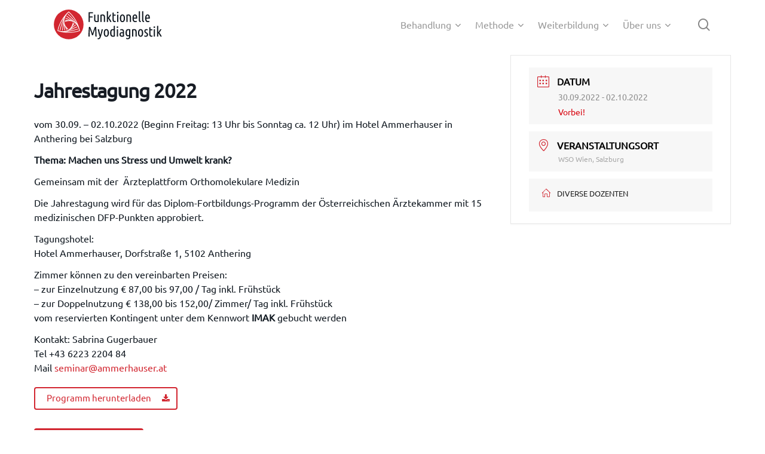

--- FILE ---
content_type: text/html; charset=UTF-8
request_url: https://www.funktionelle-myodiagnostik.com/events/jahrestagung-2-2/
body_size: 18070
content:
<!doctype html>
<html lang="de" prefix="og: https://ogp.me/ns#" class="no-js">
<head>
	<meta charset="UTF-8">
	<meta name="viewport" content="width=device-width, initial-scale=1, maximum-scale=1, user-scalable=0" />	<style>img:is([sizes="auto" i], [sizes^="auto," i]) { contain-intrinsic-size: 3000px 1500px }</style>
	
<!-- Suchmaschinen-Optimierung durch Rank Math PRO - https://rankmath.com/ -->
<title>Jahrestagung 2022 - Funktionelle Myodiagnostik</title>
<meta name="description" content="Diverse Dozenten"/>
<meta name="robots" content="follow, index, max-snippet:-1, max-video-preview:-1, max-image-preview:large"/>
<link rel="canonical" href="https://www.funktionelle-myodiagnostik.com/events/jahrestagung-2-2/" />
<meta property="og:locale" content="de_DE" />
<meta property="og:type" content="article" />
<meta property="og:title" content="Jahrestagung 2022 - Funktionelle Myodiagnostik" />
<meta property="og:description" content="Diverse Dozenten" />
<meta property="og:url" content="https://www.funktionelle-myodiagnostik.com/events/jahrestagung-2-2/" />
<meta property="og:site_name" content="IMAK" />
<meta property="og:updated_time" content="2022-09-13T10:39:27+02:00" />
<meta property="og:image" content="https://www.funktionelle-myodiagnostik.com/wp-content/uploads/2019/04/Picture-111941-1022x1024.jpg" />
<meta property="og:image:secure_url" content="https://www.funktionelle-myodiagnostik.com/wp-content/uploads/2019/04/Picture-111941-1022x1024.jpg" />
<meta property="og:image:width" content="1022" />
<meta property="og:image:height" content="1024" />
<meta property="og:image:alt" content="Jahrestagung 2022" />
<meta property="og:image:type" content="image/jpeg" />
<meta name="twitter:card" content="summary_large_image" />
<meta name="twitter:title" content="Jahrestagung 2022 - Funktionelle Myodiagnostik" />
<meta name="twitter:description" content="Diverse Dozenten" />
<meta name="twitter:image" content="https://www.funktionelle-myodiagnostik.com/wp-content/uploads/2019/04/Picture-111941-1022x1024.jpg" />
<!-- /Rank Math WordPress SEO Plugin -->

<link rel="alternate" type="application/rss+xml" title="Funktionelle Myodiagnostik &raquo; Feed" href="https://www.funktionelle-myodiagnostik.com/feed/" />
<link rel="alternate" type="application/rss+xml" title="Funktionelle Myodiagnostik &raquo; Kommentar-Feed" href="https://www.funktionelle-myodiagnostik.com/comments/feed/" />
<link rel="preload" href="https://www.funktionelle-myodiagnostik.com/wp-content/themes/salient/css/fonts/icomoon.woff?v=1.6" as="font" type="font/woff" crossorigin="anonymous"><link rel='stylesheet' id='mec-select2-style-css' href='https://www.funktionelle-myodiagnostik.com/wp-content/plugins/modern-events-calendar-lite/assets/packages/select2/select2.min.css?ver=5.16.2' type='text/css' media='all' />
<link rel='stylesheet' id='mec-font-icons-css' href='https://www.funktionelle-myodiagnostik.com/wp-content/plugins/modern-events-calendar-lite/assets/css/iconfonts.css?ver=6.8.3' type='text/css' media='all' />
<link rel='stylesheet' id='mec-frontend-style-css' href='https://www.funktionelle-myodiagnostik.com/wp-content/plugins/modern-events-calendar-lite/assets/css/frontend.min.css?ver=5.16.2' type='text/css' media='all' />
<link rel='stylesheet' id='mec-tooltip-style-css' href='https://www.funktionelle-myodiagnostik.com/wp-content/plugins/modern-events-calendar-lite/assets/packages/tooltip/tooltip.css?ver=6.8.3' type='text/css' media='all' />
<link rel='stylesheet' id='mec-tooltip-shadow-style-css' href='https://www.funktionelle-myodiagnostik.com/wp-content/plugins/modern-events-calendar-lite/assets/packages/tooltip/tooltipster-sideTip-shadow.min.css?ver=6.8.3' type='text/css' media='all' />
<link rel='stylesheet' id='mec-featherlight-style-css' href='https://www.funktionelle-myodiagnostik.com/wp-content/plugins/modern-events-calendar-lite/assets/packages/featherlight/featherlight.css?ver=6.8.3' type='text/css' media='all' />
<link rel='stylesheet' id='mec-lity-style-css' href='https://www.funktionelle-myodiagnostik.com/wp-content/plugins/modern-events-calendar-lite/assets/packages/lity/lity.min.css?ver=6.8.3' type='text/css' media='all' />
<style id='global-styles-inline-css' type='text/css'>
:root{--wp--preset--aspect-ratio--square: 1;--wp--preset--aspect-ratio--4-3: 4/3;--wp--preset--aspect-ratio--3-4: 3/4;--wp--preset--aspect-ratio--3-2: 3/2;--wp--preset--aspect-ratio--2-3: 2/3;--wp--preset--aspect-ratio--16-9: 16/9;--wp--preset--aspect-ratio--9-16: 9/16;--wp--preset--color--black: #000000;--wp--preset--color--cyan-bluish-gray: #abb8c3;--wp--preset--color--white: #ffffff;--wp--preset--color--pale-pink: #f78da7;--wp--preset--color--vivid-red: #cf2e2e;--wp--preset--color--luminous-vivid-orange: #ff6900;--wp--preset--color--luminous-vivid-amber: #fcb900;--wp--preset--color--light-green-cyan: #7bdcb5;--wp--preset--color--vivid-green-cyan: #00d084;--wp--preset--color--pale-cyan-blue: #8ed1fc;--wp--preset--color--vivid-cyan-blue: #0693e3;--wp--preset--color--vivid-purple: #9b51e0;--wp--preset--gradient--vivid-cyan-blue-to-vivid-purple: linear-gradient(135deg,rgba(6,147,227,1) 0%,rgb(155,81,224) 100%);--wp--preset--gradient--light-green-cyan-to-vivid-green-cyan: linear-gradient(135deg,rgb(122,220,180) 0%,rgb(0,208,130) 100%);--wp--preset--gradient--luminous-vivid-amber-to-luminous-vivid-orange: linear-gradient(135deg,rgba(252,185,0,1) 0%,rgba(255,105,0,1) 100%);--wp--preset--gradient--luminous-vivid-orange-to-vivid-red: linear-gradient(135deg,rgba(255,105,0,1) 0%,rgb(207,46,46) 100%);--wp--preset--gradient--very-light-gray-to-cyan-bluish-gray: linear-gradient(135deg,rgb(238,238,238) 0%,rgb(169,184,195) 100%);--wp--preset--gradient--cool-to-warm-spectrum: linear-gradient(135deg,rgb(74,234,220) 0%,rgb(151,120,209) 20%,rgb(207,42,186) 40%,rgb(238,44,130) 60%,rgb(251,105,98) 80%,rgb(254,248,76) 100%);--wp--preset--gradient--blush-light-purple: linear-gradient(135deg,rgb(255,206,236) 0%,rgb(152,150,240) 100%);--wp--preset--gradient--blush-bordeaux: linear-gradient(135deg,rgb(254,205,165) 0%,rgb(254,45,45) 50%,rgb(107,0,62) 100%);--wp--preset--gradient--luminous-dusk: linear-gradient(135deg,rgb(255,203,112) 0%,rgb(199,81,192) 50%,rgb(65,88,208) 100%);--wp--preset--gradient--pale-ocean: linear-gradient(135deg,rgb(255,245,203) 0%,rgb(182,227,212) 50%,rgb(51,167,181) 100%);--wp--preset--gradient--electric-grass: linear-gradient(135deg,rgb(202,248,128) 0%,rgb(113,206,126) 100%);--wp--preset--gradient--midnight: linear-gradient(135deg,rgb(2,3,129) 0%,rgb(40,116,252) 100%);--wp--preset--font-size--small: 13px;--wp--preset--font-size--medium: 20px;--wp--preset--font-size--large: 36px;--wp--preset--font-size--x-large: 42px;--wp--preset--spacing--20: 0.44rem;--wp--preset--spacing--30: 0.67rem;--wp--preset--spacing--40: 1rem;--wp--preset--spacing--50: 1.5rem;--wp--preset--spacing--60: 2.25rem;--wp--preset--spacing--70: 3.38rem;--wp--preset--spacing--80: 5.06rem;--wp--preset--shadow--natural: 6px 6px 9px rgba(0, 0, 0, 0.2);--wp--preset--shadow--deep: 12px 12px 50px rgba(0, 0, 0, 0.4);--wp--preset--shadow--sharp: 6px 6px 0px rgba(0, 0, 0, 0.2);--wp--preset--shadow--outlined: 6px 6px 0px -3px rgba(255, 255, 255, 1), 6px 6px rgba(0, 0, 0, 1);--wp--preset--shadow--crisp: 6px 6px 0px rgba(0, 0, 0, 1);}:root { --wp--style--global--content-size: 1300px;--wp--style--global--wide-size: 1300px; }:where(body) { margin: 0; }.wp-site-blocks > .alignleft { float: left; margin-right: 2em; }.wp-site-blocks > .alignright { float: right; margin-left: 2em; }.wp-site-blocks > .aligncenter { justify-content: center; margin-left: auto; margin-right: auto; }:where(.is-layout-flex){gap: 0.5em;}:where(.is-layout-grid){gap: 0.5em;}.is-layout-flow > .alignleft{float: left;margin-inline-start: 0;margin-inline-end: 2em;}.is-layout-flow > .alignright{float: right;margin-inline-start: 2em;margin-inline-end: 0;}.is-layout-flow > .aligncenter{margin-left: auto !important;margin-right: auto !important;}.is-layout-constrained > .alignleft{float: left;margin-inline-start: 0;margin-inline-end: 2em;}.is-layout-constrained > .alignright{float: right;margin-inline-start: 2em;margin-inline-end: 0;}.is-layout-constrained > .aligncenter{margin-left: auto !important;margin-right: auto !important;}.is-layout-constrained > :where(:not(.alignleft):not(.alignright):not(.alignfull)){max-width: var(--wp--style--global--content-size);margin-left: auto !important;margin-right: auto !important;}.is-layout-constrained > .alignwide{max-width: var(--wp--style--global--wide-size);}body .is-layout-flex{display: flex;}.is-layout-flex{flex-wrap: wrap;align-items: center;}.is-layout-flex > :is(*, div){margin: 0;}body .is-layout-grid{display: grid;}.is-layout-grid > :is(*, div){margin: 0;}body{padding-top: 0px;padding-right: 0px;padding-bottom: 0px;padding-left: 0px;}:root :where(.wp-element-button, .wp-block-button__link){background-color: #32373c;border-width: 0;color: #fff;font-family: inherit;font-size: inherit;line-height: inherit;padding: calc(0.667em + 2px) calc(1.333em + 2px);text-decoration: none;}.has-black-color{color: var(--wp--preset--color--black) !important;}.has-cyan-bluish-gray-color{color: var(--wp--preset--color--cyan-bluish-gray) !important;}.has-white-color{color: var(--wp--preset--color--white) !important;}.has-pale-pink-color{color: var(--wp--preset--color--pale-pink) !important;}.has-vivid-red-color{color: var(--wp--preset--color--vivid-red) !important;}.has-luminous-vivid-orange-color{color: var(--wp--preset--color--luminous-vivid-orange) !important;}.has-luminous-vivid-amber-color{color: var(--wp--preset--color--luminous-vivid-amber) !important;}.has-light-green-cyan-color{color: var(--wp--preset--color--light-green-cyan) !important;}.has-vivid-green-cyan-color{color: var(--wp--preset--color--vivid-green-cyan) !important;}.has-pale-cyan-blue-color{color: var(--wp--preset--color--pale-cyan-blue) !important;}.has-vivid-cyan-blue-color{color: var(--wp--preset--color--vivid-cyan-blue) !important;}.has-vivid-purple-color{color: var(--wp--preset--color--vivid-purple) !important;}.has-black-background-color{background-color: var(--wp--preset--color--black) !important;}.has-cyan-bluish-gray-background-color{background-color: var(--wp--preset--color--cyan-bluish-gray) !important;}.has-white-background-color{background-color: var(--wp--preset--color--white) !important;}.has-pale-pink-background-color{background-color: var(--wp--preset--color--pale-pink) !important;}.has-vivid-red-background-color{background-color: var(--wp--preset--color--vivid-red) !important;}.has-luminous-vivid-orange-background-color{background-color: var(--wp--preset--color--luminous-vivid-orange) !important;}.has-luminous-vivid-amber-background-color{background-color: var(--wp--preset--color--luminous-vivid-amber) !important;}.has-light-green-cyan-background-color{background-color: var(--wp--preset--color--light-green-cyan) !important;}.has-vivid-green-cyan-background-color{background-color: var(--wp--preset--color--vivid-green-cyan) !important;}.has-pale-cyan-blue-background-color{background-color: var(--wp--preset--color--pale-cyan-blue) !important;}.has-vivid-cyan-blue-background-color{background-color: var(--wp--preset--color--vivid-cyan-blue) !important;}.has-vivid-purple-background-color{background-color: var(--wp--preset--color--vivid-purple) !important;}.has-black-border-color{border-color: var(--wp--preset--color--black) !important;}.has-cyan-bluish-gray-border-color{border-color: var(--wp--preset--color--cyan-bluish-gray) !important;}.has-white-border-color{border-color: var(--wp--preset--color--white) !important;}.has-pale-pink-border-color{border-color: var(--wp--preset--color--pale-pink) !important;}.has-vivid-red-border-color{border-color: var(--wp--preset--color--vivid-red) !important;}.has-luminous-vivid-orange-border-color{border-color: var(--wp--preset--color--luminous-vivid-orange) !important;}.has-luminous-vivid-amber-border-color{border-color: var(--wp--preset--color--luminous-vivid-amber) !important;}.has-light-green-cyan-border-color{border-color: var(--wp--preset--color--light-green-cyan) !important;}.has-vivid-green-cyan-border-color{border-color: var(--wp--preset--color--vivid-green-cyan) !important;}.has-pale-cyan-blue-border-color{border-color: var(--wp--preset--color--pale-cyan-blue) !important;}.has-vivid-cyan-blue-border-color{border-color: var(--wp--preset--color--vivid-cyan-blue) !important;}.has-vivid-purple-border-color{border-color: var(--wp--preset--color--vivid-purple) !important;}.has-vivid-cyan-blue-to-vivid-purple-gradient-background{background: var(--wp--preset--gradient--vivid-cyan-blue-to-vivid-purple) !important;}.has-light-green-cyan-to-vivid-green-cyan-gradient-background{background: var(--wp--preset--gradient--light-green-cyan-to-vivid-green-cyan) !important;}.has-luminous-vivid-amber-to-luminous-vivid-orange-gradient-background{background: var(--wp--preset--gradient--luminous-vivid-amber-to-luminous-vivid-orange) !important;}.has-luminous-vivid-orange-to-vivid-red-gradient-background{background: var(--wp--preset--gradient--luminous-vivid-orange-to-vivid-red) !important;}.has-very-light-gray-to-cyan-bluish-gray-gradient-background{background: var(--wp--preset--gradient--very-light-gray-to-cyan-bluish-gray) !important;}.has-cool-to-warm-spectrum-gradient-background{background: var(--wp--preset--gradient--cool-to-warm-spectrum) !important;}.has-blush-light-purple-gradient-background{background: var(--wp--preset--gradient--blush-light-purple) !important;}.has-blush-bordeaux-gradient-background{background: var(--wp--preset--gradient--blush-bordeaux) !important;}.has-luminous-dusk-gradient-background{background: var(--wp--preset--gradient--luminous-dusk) !important;}.has-pale-ocean-gradient-background{background: var(--wp--preset--gradient--pale-ocean) !important;}.has-electric-grass-gradient-background{background: var(--wp--preset--gradient--electric-grass) !important;}.has-midnight-gradient-background{background: var(--wp--preset--gradient--midnight) !important;}.has-small-font-size{font-size: var(--wp--preset--font-size--small) !important;}.has-medium-font-size{font-size: var(--wp--preset--font-size--medium) !important;}.has-large-font-size{font-size: var(--wp--preset--font-size--large) !important;}.has-x-large-font-size{font-size: var(--wp--preset--font-size--x-large) !important;}
:where(.wp-block-post-template.is-layout-flex){gap: 1.25em;}:where(.wp-block-post-template.is-layout-grid){gap: 1.25em;}
:where(.wp-block-columns.is-layout-flex){gap: 2em;}:where(.wp-block-columns.is-layout-grid){gap: 2em;}
:root :where(.wp-block-pullquote){font-size: 1.5em;line-height: 1.6;}
</style>
<link rel='stylesheet' id='salient-social-css' href='https://www.funktionelle-myodiagnostik.com/wp-content/plugins/salient-social/css/style.css?ver=1.2.5' type='text/css' media='all' />
<style id='salient-social-inline-css' type='text/css'>

  .sharing-default-minimal .nectar-love.loved,
  body .nectar-social[data-color-override="override"].fixed > a:before, 
  body .nectar-social[data-color-override="override"].fixed .nectar-social-inner a,
  .sharing-default-minimal .nectar-social[data-color-override="override"] .nectar-social-inner a:hover,
  .nectar-social.vertical[data-color-override="override"] .nectar-social-inner a:hover {
    background-color: #d22630;
  }
  .nectar-social.hover .nectar-love.loved,
  .nectar-social.hover > .nectar-love-button a:hover,
  .nectar-social[data-color-override="override"].hover > div a:hover,
  #single-below-header .nectar-social[data-color-override="override"].hover > div a:hover,
  .nectar-social[data-color-override="override"].hover .share-btn:hover,
  .sharing-default-minimal .nectar-social[data-color-override="override"] .nectar-social-inner a {
    border-color: #d22630;
  }
  #single-below-header .nectar-social.hover .nectar-love.loved i,
  #single-below-header .nectar-social.hover[data-color-override="override"] a:hover,
  #single-below-header .nectar-social.hover[data-color-override="override"] a:hover i,
  #single-below-header .nectar-social.hover .nectar-love-button a:hover i,
  .nectar-love:hover i,
  .hover .nectar-love:hover .total_loves,
  .nectar-love.loved i,
  .nectar-social.hover .nectar-love.loved .total_loves,
  .nectar-social.hover .share-btn:hover, 
  .nectar-social[data-color-override="override"].hover .nectar-social-inner a:hover,
  .nectar-social[data-color-override="override"].hover > div:hover span,
  .sharing-default-minimal .nectar-social[data-color-override="override"] .nectar-social-inner a:not(:hover) i,
  .sharing-default-minimal .nectar-social[data-color-override="override"] .nectar-social-inner a:not(:hover) {
    color: #d22630;
  }
</style>
<link rel='stylesheet' id='search-filter-plugin-styles-css' href='https://www.funktionelle-myodiagnostik.com/wp-content/plugins/search-filter-pro/public/assets/css/search-filter.min.css?ver=2.4.6' type='text/css' media='all' />
<link rel='stylesheet' id='parent-style-css' href='https://www.funktionelle-myodiagnostik.com/wp-content/themes/salient/style.css?ver=6.8.3' type='text/css' media='all' />
<link rel='stylesheet' id='salient-grid-system-css' href='https://www.funktionelle-myodiagnostik.com/wp-content/themes/salient/css/build/grid-system.css?ver=16.3.1' type='text/css' media='all' />
<link rel='stylesheet' id='main-styles-css' href='https://www.funktionelle-myodiagnostik.com/wp-content/themes/salient/css/build/style.css?ver=16.3.1' type='text/css' media='all' />
<link rel='stylesheet' id='nectar-single-styles-css' href='https://www.funktionelle-myodiagnostik.com/wp-content/themes/salient/css/build/single.css?ver=16.3.1' type='text/css' media='all' />
<link rel='stylesheet' id='responsive-css' href='https://www.funktionelle-myodiagnostik.com/wp-content/themes/salient/css/build/responsive.css?ver=16.3.1' type='text/css' media='all' />
<link rel='stylesheet' id='skin-material-css' href='https://www.funktionelle-myodiagnostik.com/wp-content/themes/salient/css/build/skin-material.css?ver=16.3.1' type='text/css' media='all' />
<link rel='stylesheet' id='salient-wp-menu-dynamic-css' href='https://www.funktionelle-myodiagnostik.com/wp-content/uploads/salient/menu-dynamic.css?ver=28223' type='text/css' media='all' />
<link rel='stylesheet' id='js_composer_front-css' href='https://www.funktionelle-myodiagnostik.com/wp-content/plugins/js_composer_salient/assets/css/js_composer.min.css?ver=7.7.2' type='text/css' media='all' />
<link rel='stylesheet' id='dynamic-css-css' href='https://www.funktionelle-myodiagnostik.com/wp-content/themes/salient/css/salient-dynamic-styles.css?ver=89209' type='text/css' media='all' />
<style id='dynamic-css-inline-css' type='text/css'>
@media only screen and (min-width:1000px){body #ajax-content-wrap.no-scroll{min-height:calc(100vh - 82px);height:calc(100vh - 82px)!important;}}@media only screen and (min-width:1000px){#page-header-wrap.fullscreen-header,#page-header-wrap.fullscreen-header #page-header-bg,html:not(.nectar-box-roll-loaded) .nectar-box-roll > #page-header-bg.fullscreen-header,.nectar_fullscreen_zoom_recent_projects,#nectar_fullscreen_rows:not(.afterLoaded) > div{height:calc(100vh - 81px);}.wpb_row.vc_row-o-full-height.top-level,.wpb_row.vc_row-o-full-height.top-level > .col.span_12{min-height:calc(100vh - 81px);}html:not(.nectar-box-roll-loaded) .nectar-box-roll > #page-header-bg.fullscreen-header{top:82px;}.nectar-slider-wrap[data-fullscreen="true"]:not(.loaded),.nectar-slider-wrap[data-fullscreen="true"]:not(.loaded) .swiper-container{height:calc(100vh - 80px)!important;}.admin-bar .nectar-slider-wrap[data-fullscreen="true"]:not(.loaded),.admin-bar .nectar-slider-wrap[data-fullscreen="true"]:not(.loaded) .swiper-container{height:calc(100vh - 80px - 32px)!important;}}.admin-bar[class*="page-template-template-no-header"] .wpb_row.vc_row-o-full-height.top-level,.admin-bar[class*="page-template-template-no-header"] .wpb_row.vc_row-o-full-height.top-level > .col.span_12{min-height:calc(100vh - 32px);}body[class*="page-template-template-no-header"] .wpb_row.vc_row-o-full-height.top-level,body[class*="page-template-template-no-header"] .wpb_row.vc_row-o-full-height.top-level > .col.span_12{min-height:100vh;}@media only screen and (max-width:999px){.using-mobile-browser #nectar_fullscreen_rows:not(.afterLoaded):not([data-mobile-disable="on"]) > div{height:calc(100vh - 126px);}.using-mobile-browser .wpb_row.vc_row-o-full-height.top-level,.using-mobile-browser .wpb_row.vc_row-o-full-height.top-level > .col.span_12,[data-permanent-transparent="1"].using-mobile-browser .wpb_row.vc_row-o-full-height.top-level,[data-permanent-transparent="1"].using-mobile-browser .wpb_row.vc_row-o-full-height.top-level > .col.span_12{min-height:calc(100vh - 126px);}html:not(.nectar-box-roll-loaded) .nectar-box-roll > #page-header-bg.fullscreen-header,.nectar_fullscreen_zoom_recent_projects,.nectar-slider-wrap[data-fullscreen="true"]:not(.loaded),.nectar-slider-wrap[data-fullscreen="true"]:not(.loaded) .swiper-container,#nectar_fullscreen_rows:not(.afterLoaded):not([data-mobile-disable="on"]) > div{height:calc(100vh - 73px);}.wpb_row.vc_row-o-full-height.top-level,.wpb_row.vc_row-o-full-height.top-level > .col.span_12{min-height:calc(100vh - 73px);}body[data-transparent-header="false"] #ajax-content-wrap.no-scroll{min-height:calc(100vh - 73px);height:calc(100vh - 73px);}}.nectar-button.small{border-radius:2px 2px 2px 2px;font-size:12px;padding:8px 14px;color:#FFF;box-shadow:0 -1px rgba(0,0,0,0.1) inset;}.nectar-button.small.see-through,.nectar-button.small.see-through-2,.nectar-button.small.see-through-3{padding-top:6px;padding-bottom:6px}.nectar-button.small i{font-size:16px;line-height:16px;right:26px}.nectar-button.small i.icon-button-arrow{font-size:16px}.nectar-button.has-icon.small,.nectar-button.tilt.has-icon.small{padding-left:33px;padding-right:33px}.nectar-button.has-icon.small:hover span,.nectar-button.tilt.small.has-icon span,body.material .nectar-button.has-icon.small span{-webkit-transform:translateX(-14px);transform:translateX(-14px)}.nectar-button.small.has-icon:hover i,.nectar-button.small.tilt.has-icon i{-webkit-transform:translateX(10px);transform:translateX(10px);}body.material .nectar-button.small i{font-size:14px;}body.material[data-button-style^="rounded"] .nectar-button.small i{font-size:12px;}.nectar-button.medium{border-radius:3px 3px 3px 3px;padding:10px 15px;font-size:12px;color:#FFF;box-shadow:0 -2px rgba(0,0,0,0.1) inset;}.nectar-button.medium.see-through,.nectar-button.medium.see-through-2,.nectar-button.medium.see-through-3{padding-top:9px;padding-bottom:9px}.nectar-button.medium i.icon-button-arrow{font-size:16px}body[data-button-style^="rounded"] .nectar-button.medium:not(.see-through):not(.see-through-2):not(.see-through-3).has-icon,body[data-button-style^="rounded"] .nectar-button.medium:not(.see-through):not(.see-through-2):not(.see-through-3).tilt.has-icon{padding-left:42px;padding-right:42px}body[data-button-style^="rounded"] .nectar-button.medium:not(.see-through):not(.see-through-2):not(.see-through-3){padding:12px 18px;}.nectar-button.medium.has-icon,.nectar-button.medium.tilt.has-icon{padding-left:42px;padding-right:42px}.screen-reader-text,.nectar-skip-to-content:not(:focus){border:0;clip:rect(1px,1px,1px,1px);clip-path:inset(50%);height:1px;margin:-1px;overflow:hidden;padding:0;position:absolute!important;width:1px;word-wrap:normal!important;}.row .col img:not([srcset]){width:auto;}.row .col img.img-with-animation.nectar-lazy:not([srcset]){width:100%;}
/*
Typografie, allgemeine Einstellungen
*/

h1, h2, h3, h4, h5, h6, strong, body, p {
    font-family: Ubuntu;
}


body, p {
    font-weight: 400;
    -webkit-font-smoothing: antialiased;
}


/*  Lokales Fonthosting */


/* open-sans-300 - latin_latin-ext */
@font-face {
  font-display: swap; /* Check https://developer.mozilla.org/en-US/docs/Web/CSS/@font-face/font-display for other options. */
  font-family: 'Open Sans';
  font-style: normal;
  font-weight: 300;
  src: url('/fonts/open-sans-v34-latin_latin-ext-300.woff2') format('woff2'), /* Chrome 36+, Opera 23+, Firefox 39+ */
       url('/fonts/open-sans-v34-latin_latin-ext-300.woff') format('woff'); /* Chrome 5+, Firefox 3.6+, IE 9+, Safari 5.1+ */
}
/* open-sans-300italic - latin_latin-ext */
@font-face {
  font-display: swap; /* Check https://developer.mozilla.org/en-US/docs/Web/CSS/@font-face/font-display for other options. */
  font-family: 'Open Sans';
  font-style: italic;
  font-weight: 300;
  src: url('/fonts/open-sans-v34-latin_latin-ext-300italic.woff2') format('woff2'), /* Chrome 36+, Opera 23+, Firefox 39+ */
       url('/fonts/open-sans-v34-latin_latin-ext-300italic.woff') format('woff'); /* Chrome 5+, Firefox 3.6+, IE 9+, Safari 5.1+ */
}
/* open-sans-regular - latin_latin-ext */
@font-face {
  font-display: swap; /* Check https://developer.mozilla.org/en-US/docs/Web/CSS/@font-face/font-display for other options. */
  font-family: 'Open Sans';
  font-style: normal;
  font-weight: 400;
  src: url('/fonts/open-sans-v34-latin_latin-ext-regular.woff2') format('woff2'), /* Chrome 36+, Opera 23+, Firefox 39+ */
       url('/fonts/open-sans-v34-latin_latin-ext-regular.woff') format('woff'); /* Chrome 5+, Firefox 3.6+, IE 9+, Safari 5.1+ */
}
/* open-sans-italic - latin_latin-ext */
@font-face {
  font-display: swap; /* Check https://developer.mozilla.org/en-US/docs/Web/CSS/@font-face/font-display for other options. */
  font-family: 'Open Sans';
  font-style: italic;
  font-weight: 400;
  src: url('/fonts/open-sans-v34-latin_latin-ext-italic.woff2') format('woff2'), /* Chrome 36+, Opera 23+, Firefox 39+ */
       url('/fonts/open-sans-v34-latin_latin-ext-italic.woff') format('woff'); /* Chrome 5+, Firefox 3.6+, IE 9+, Safari 5.1+ */
}
/* open-sans-500 - latin_latin-ext */
@font-face {
  font-display: swap; /* Check https://developer.mozilla.org/en-US/docs/Web/CSS/@font-face/font-display for other options. */
  font-family: 'Open Sans';
  font-style: normal;
  font-weight: 500;
  src: url('/fonts/open-sans-v34-latin_latin-ext-500.woff2') format('woff2'), /* Chrome 36+, Opera 23+, Firefox 39+ */
       url('/fonts/open-sans-v34-latin_latin-ext-500.woff') format('woff'); /* Chrome 5+, Firefox 3.6+, IE 9+, Safari 5.1+ */
}
/* open-sans-500italic - latin_latin-ext */
@font-face {
  font-display: swap; /* Check https://developer.mozilla.org/en-US/docs/Web/CSS/@font-face/font-display for other options. */
  font-family: 'Open Sans';
  font-style: italic;
  font-weight: 500;
  src: url('/fonts/open-sans-v34-latin_latin-ext-500italic.woff2') format('woff2'), /* Chrome 36+, Opera 23+, Firefox 39+ */
       url('/fonts/open-sans-v34-latin_latin-ext-500italic.woff') format('woff'); /* Chrome 5+, Firefox 3.6+, IE 9+, Safari 5.1+ */
}
/* open-sans-600 - latin_latin-ext */
@font-face {
  font-display: swap; /* Check https://developer.mozilla.org/en-US/docs/Web/CSS/@font-face/font-display for other options. */
  font-family: 'Open Sans';
  font-style: normal;
  font-weight: 600;
  src: url('/fonts/open-sans-v34-latin_latin-ext-600.woff2') format('woff2'), /* Chrome 36+, Opera 23+, Firefox 39+ */
       url('/fonts/open-sans-v34-latin_latin-ext-600.woff') format('woff'); /* Chrome 5+, Firefox 3.6+, IE 9+, Safari 5.1+ */
}
/* open-sans-600italic - latin_latin-ext */
@font-face {
  font-display: swap; /* Check https://developer.mozilla.org/en-US/docs/Web/CSS/@font-face/font-display for other options. */
  font-family: 'Open Sans';
  font-style: italic;
  font-weight: 600;
  src: url('/fonts/open-sans-v34-latin_latin-ext-600italic.woff2') format('woff2'), /* Chrome 36+, Opera 23+, Firefox 39+ */
       url('/fonts/open-sans-v34-latin_latin-ext-600italic.woff') format('woff'); /* Chrome 5+, Firefox 3.6+, IE 9+, Safari 5.1+ */
}
/* open-sans-700 - latin_latin-ext */
@font-face {
  font-display: swap; /* Check https://developer.mozilla.org/en-US/docs/Web/CSS/@font-face/font-display for other options. */
  font-family: 'Open Sans';
  font-style: normal;
  font-weight: 700;
  src: url('/fonts/open-sans-v34-latin_latin-ext-700.woff2') format('woff2'), /* Chrome 36+, Opera 23+, Firefox 39+ */
       url('/fonts/open-sans-v34-latin_latin-ext-700.woff') format('woff'); /* Chrome 5+, Firefox 3.6+, IE 9+, Safari 5.1+ */
}
/* open-sans-700italic - latin_latin-ext */
@font-face {
  font-display: swap; /* Check https://developer.mozilla.org/en-US/docs/Web/CSS/@font-face/font-display for other options. */
  font-family: 'Open Sans';
  font-style: italic;
  font-weight: 700;
  src: url('/fonts/open-sans-v34-latin_latin-ext-700italic.woff2') format('woff2'), /* Chrome 36+, Opera 23+, Firefox 39+ */
       url('/fonts/open-sans-v34-latin_latin-ext-700italic.woff') format('woff'); /* Chrome 5+, Firefox 3.6+, IE 9+, Safari 5.1+ */
}

/* ubuntu-regular - latin_latin-ext */
@font-face {
  font-display: swap; /* Check https://developer.mozilla.org/en-US/docs/Web/CSS/@font-face/font-display for other options. */
  font-family: 'Ubuntu';
  font-style: normal;
  font-weight: 400;
  src: url('/fonts/ubuntu-v20-latin_latin-ext-regular.woff2') format('woff2'), /* Chrome 36+, Opera 23+, Firefox 39+ */
       url('/fonts/ubuntu-v20-latin_latin-ext-regular.woff') format('woff'); /* Chrome 5+, Firefox 3.6+, IE 9+, Safari 5.1+ */
}
/* ubuntu-italic - latin_latin-ext */
@font-face {
  font-display: swap; /* Check https://developer.mozilla.org/en-US/docs/Web/CSS/@font-face/font-display for other options. */
  font-family: 'Ubuntu';
  font-style: italic;
  font-weight: 400;
  src: url('/fonts/ubuntu-v20-latin_latin-ext-italic.woff2') format('woff2'), /* Chrome 36+, Opera 23+, Firefox 39+ */
       url('/fonts/ubuntu-v20-latin_latin-ext-italic.woff') format('woff'); /* Chrome 5+, Firefox 3.6+, IE 9+, Safari 5.1+ */
}


/* montserrat-regular - latin_latin-ext */
@font-face {
  font-display: swap; /* Check https://developer.mozilla.org/en-US/docs/Web/CSS/@font-face/font-display for other options. */
  font-family: 'Montserrat';
  font-style: normal;
  font-weight: 400;
  src: url('/fonts/montserrat-v25-latin_latin-ext-regular.woff2') format('woff2'), /* Chrome 36+, Opera 23+, Firefox 39+ */
       url('/fonts/montserrat-v25-latin_latin-ext-regular.woff') format('woff'); /* Chrome 5+, Firefox 3.6+, IE 9+, Safari 5.1+ */
}
/* montserrat-italic - latin_latin-ext */
@font-face {
  font-display: swap; /* Check https://developer.mozilla.org/en-US/docs/Web/CSS/@font-face/font-display for other options. */
  font-family: 'Montserrat';
  font-style: italic;
  font-weight: 400;
  src: url('/fonts/montserrat-v25-latin_latin-ext-italic.woff2') format('woff2'), /* Chrome 36+, Opera 23+, Firefox 39+ */
       url('/fonts/montserrat-v25-latin_latin-ext-italic.woff') format('woff'); /* Chrome 5+, Firefox 3.6+, IE 9+, Safari 5.1+ */
}
/* montserrat-700 - latin_latin-ext */
@font-face {
  font-display: swap; /* Check https://developer.mozilla.org/en-US/docs/Web/CSS/@font-face/font-display for other options. */
  font-family: 'Montserrat';
  font-style: normal;
  font-weight: 700;
  src: url('/fonts/montserrat-v25-latin_latin-ext-700.woff2') format('woff2'), /* Chrome 36+, Opera 23+, Firefox 39+ */
       url('/fonts/montserrat-v25-latin_latin-ext-700.woff') format('woff'); /* Chrome 5+, Firefox 3.6+, IE 9+, Safari 5.1+ */
}
/* montserrat-700italic - latin_latin-ext */
@font-face {
  font-display: swap; /* Check https://developer.mozilla.org/en-US/docs/Web/CSS/@font-face/font-display for other options. */
  font-family: 'Montserrat';
  font-style: italic;
  font-weight: 700;
  src: url('/fonts/montserrat-v25-latin_latin-ext-700italic.woff2') format('woff2'), /* Chrome 36+, Opera 23+, Firefox 39+ */
       url('/fonts/montserrat-v25-latin_latin-ext-700italic.woff') format('woff'); /* Chrome 5+, Firefox 3.6+, IE 9+, Safari 5.1+ */
}


/* roboto-100 - latin_latin-ext */
@font-face {
  font-display: swap; /* Check https://developer.mozilla.org/en-US/docs/Web/CSS/@font-face/font-display for other options. */
  font-family: 'Roboto';
  font-style: normal;
  font-weight: 100;
  src: url('/fonts/roboto-v30-latin_latin-ext-100.woff2') format('woff2'), /* Chrome 36+, Opera 23+, Firefox 39+ */
       url('/fonts/roboto-v30-latin_latin-ext-100.woff') format('woff'); /* Chrome 5+, Firefox 3.6+, IE 9+, Safari 5.1+ */
}
/* roboto-100italic - latin_latin-ext */
@font-face {
  font-display: swap; /* Check https://developer.mozilla.org/en-US/docs/Web/CSS/@font-face/font-display for other options. */
  font-family: 'Roboto';
  font-style: italic;
  font-weight: 100;
  src: url('/fonts/roboto-v30-latin_latin-ext-100italic.woff2') format('woff2'), /* Chrome 36+, Opera 23+, Firefox 39+ */
       url('/fonts/roboto-v30-latin_latin-ext-100italic.woff') format('woff'); /* Chrome 5+, Firefox 3.6+, IE 9+, Safari 5.1+ */
}
/* roboto-300 - latin_latin-ext */
@font-face {
  font-display: swap; /* Check https://developer.mozilla.org/en-US/docs/Web/CSS/@font-face/font-display for other options. */
  font-family: 'Roboto';
  font-style: normal;
  font-weight: 300;
  src: url('/fonts/roboto-v30-latin_latin-ext-300.woff2') format('woff2'), /* Chrome 36+, Opera 23+, Firefox 39+ */
       url('/fonts/roboto-v30-latin_latin-ext-300.woff') format('woff'); /* Chrome 5+, Firefox 3.6+, IE 9+, Safari 5.1+ */
}
/* roboto-300italic - latin_latin-ext */
@font-face {
  font-display: swap; /* Check https://developer.mozilla.org/en-US/docs/Web/CSS/@font-face/font-display for other options. */
  font-family: 'Roboto';
  font-style: italic;
  font-weight: 300;
  src: url('/fonts/roboto-v30-latin_latin-ext-300italic.woff2') format('woff2'), /* Chrome 36+, Opera 23+, Firefox 39+ */
       url('/fonts/roboto-v30-latin_latin-ext-300italic.woff') format('woff'); /* Chrome 5+, Firefox 3.6+, IE 9+, Safari 5.1+ */
}
/* roboto-regular - latin_latin-ext */
@font-face {
  font-display: swap; /* Check https://developer.mozilla.org/en-US/docs/Web/CSS/@font-face/font-display for other options. */
  font-family: 'Roboto';
  font-style: normal;
  font-weight: 400;
  src: url('/fonts/roboto-v30-latin_latin-ext-regular.woff2') format('woff2'), /* Chrome 36+, Opera 23+, Firefox 39+ */
       url('/fonts/roboto-v30-latin_latin-ext-regular.woff') format('woff'); /* Chrome 5+, Firefox 3.6+, IE 9+, Safari 5.1+ */
}
/* roboto-italic - latin_latin-ext */
@font-face {
  font-display: swap; /* Check https://developer.mozilla.org/en-US/docs/Web/CSS/@font-face/font-display for other options. */
  font-family: 'Roboto';
  font-style: italic;
  font-weight: 400;
  src: url('/fonts/roboto-v30-latin_latin-ext-italic.woff2') format('woff2'), /* Chrome 36+, Opera 23+, Firefox 39+ */
       url('/fonts/roboto-v30-latin_latin-ext-italic.woff') format('woff'); /* Chrome 5+, Firefox 3.6+, IE 9+, Safari 5.1+ */
}
/* roboto-700 - latin_latin-ext */
@font-face {
  font-display: swap; /* Check https://developer.mozilla.org/en-US/docs/Web/CSS/@font-face/font-display for other options. */
  font-family: 'Roboto';
  font-style: normal;
  font-weight: 700;
  src: url('/fonts/roboto-v30-latin_latin-ext-700.woff2') format('woff2'), /* Chrome 36+, Opera 23+, Firefox 39+ */
       url('/fonts/roboto-v30-latin_latin-ext-700.woff') format('woff'); /* Chrome 5+, Firefox 3.6+, IE 9+, Safari 5.1+ */
}
/* roboto-700italic - latin_latin-ext */
@font-face {
  font-display: swap; /* Check https://developer.mozilla.org/en-US/docs/Web/CSS/@font-face/font-display for other options. */
  font-family: 'Roboto';
  font-style: italic;
  font-weight: 700;
  src: url('/fonts/roboto-v30-latin_latin-ext-700italic.woff2') format('woff2'), /* Chrome 36+, Opera 23+, Firefox 39+ */
       url('/fonts/roboto-v30-latin_latin-ext-700italic.woff') format('woff'); /* Chrome 5+, Firefox 3.6+, IE 9+, Safari 5.1+ */
}


.full-width-section > .col.span_12.dark h1, .full-width-content > .col.span_12.dark h1, .full-width-section > .col.span_12.dark h2, .full-width-content > .col.span_12.dark h2, .full-width-section > .col.span_12.dark h3, .full-width-content > .col.span_12.dark h3, .full-width-section > .col.span_12.dark h4, .full-width-content > .col.span_12.dark h4, .full-width-section > .col.span_12.dark h5, .full-width-content > .col.span_12.dark h5, .full-width-section > .col.span_12.dark h6, .full-width-content > .col.span_12.dark h6 {
    color: #101820;
}

/*  Disable comment field */

.grav-wrap { display:none!important; }

.comment-wrap { display:none!important; }

.meta-author, .meta-comment-count { display: none!important; }

/*  Single post header height */

.single .heading-title[data-header-style="default_minimal"] {
    
     padding-top: 0px!important;
}

/*  Header Archive, category, blog */


.row .col.section-title {
    padding: 60px 00px 30px 0px!important;
    border-bottom: 0px solid #fff!important;
}

.archive.author .row .col.section-title span,
.archive.category .row .col.section-title span,
.archive.tag .row .col.section-title span,
.archive.date .row .col.section-title span { 
    display:none!important;
}

.no-posts {
    min-height: 50vh;
    padding-top: 20px;
}

/*  Smaller p line-height */

p {
    padding-bottom: 12px!important;
}

.row .col p:last-child {
    padding-bottom: 0px !important;
}

/*  big teaser text */

.slogan {
    font-size: 48px!important;
    line-height: 58px!important;
    font-weight: 300!important;
}

.abstract-font {
    font-size: 24px!important;
    line-height: 34px!important;
    font-weight: 300!important;
}

/*  margin headlines */

h1 {
    margin-bottom: 25px !important;
}

h2 {
margin-top: 25px!important;
margin-bottom: 15px!important;
}

h3 {
margin-top: 25px!important;
margin-bottom: 15px!important;
}

h4 {
margin-top: 25px!important;
margin-bottom: 15px!important;
}

h5 {
margin-top: 20px!important;
margin-bottom: 10px!important;
}

h6 {
    margin-top: 20px!important;
    margin-bottom: 10px!important;
}

blockquote {
margin-top: 40px;
margin-bottom: 40px;
font-family: Ubuntu;
}

@media only screen and (max-width: 768px) {
    blockquote {
        margin-bottom: 0;
        margin-top: 0;
        font-size: 18px;
        line-height: 32px;
    }
}

.select2-drop.select2-display-none.select2-drop-active {
    width: auto !important;
}

/* Gravity forms */

#gform_1 {
    text-align: center;
}
#gform_1 .gfield_required {
    display: none;
}
@media only screen and (min-width: 641px) {
    .gform_wrapper .gsection {
        margin-bottom: 8px;
    }
}

.container-wrap .wpb_text_column li {
    list-style: none;
}
.container-wrap .wpb_text_column li:before {
    content: "•";
    color: #d22630;
    display: inline-block;
    width: 1em;
    margin-left: -1em;
}

body[data-fancy-form-rcs="1"] .select2-container .select2-choice,
body[data-fancy-form-rcs="1"] .select2-container--default .select2-selection--single {
    background-color: rgba(0,0,0,0.04);
    border-color: transparent;
    padding-top: 3px;
    padding-bottom: 3px;
}

@media only screen and (min-width: 641px) {

    .gform_wrapper .top_label li.gfield.gf_left_sixth:not(.gfield_time_hour):not(.gfield_time_minute):not(.gfield_time_ampm),
    .gform_wrapper .top_label li.gfield.gf_right_sixth:not(.gfield_time_hour):not(.gfield_time_minute):not(.gfield_time_ampm){
        width: 16.666%;
    }
    .gform_wrapper .top_label li.gfield.gf_left_sixth,
    .gform_wrapper .top_label li.gfield.gf_right_sixth {
        display: -moz-inline-stack;
        display: inline-block;
        vertical-align: top;
        float: none;
        margin-bottom: 8px;
    }
}

/* Searchform */
body #search-outer #search input[type="text"] {
    border-bottom: 4px solid #d22630;
    font-family: Ubuntu !important;
}

html body.material #search-outer #search input[type="text"]::-webkit-input-placeholder {
    color: rgba(0,0,0,0.4);
}

.sf-input-text::placeholder {
    color: #777 !important;
    opacity: 1 !important;
}

.container-wrap .span_12.light input[type="text"] {
    color: #000 !important;
}

.fancy-select-wrap {
    padding-top: 0 !important;
}

.searchandfilter input[type="text"],
.searchandfilter textarea,
.searchandfilter select {
    background-color: #ffffff !important;
    border-radius: 3px !important;
    border: 1px solid #e0e0e0 !important;
    height: 50px;
}

.span_12.light select {
    color: #000;
}

.search-results-count {
    padding: 10px !important;
    background-color: #f2f2f2;
}

.searchandfilter li:before {
    content: none !important;
}

body[data-fancy-form-rcs="1"] .searchandfilter .select2-container .select2-choice {
    background-color: #ffffff;
    padding-top: 9px !important;
    padding-bottom: 9px !important;
    padding-right: 56px;
}

.searchandfilter ul {
    display: flex;
    justify-content: center;
    flex-wrap: wrap;
}
@media only screen and (max-width: 480px) {
    .searchandfilter ul {
        margin-left: 0;
    }
}

.searchandfilter ul li {
    margin-right: 24px;
}
@media only screen and (max-width: 480px) {
    .searchandfilter ul li {
        margin-right: 0;
        width: 100%;
    }
    .searchandfilter label {
        width: 100%;
    }
}

.searchandfilter input,
.searchandfilter textarea {
    padding: 12px !important;
}

.searchandfilter .sf-field-submit input {
    border: 1px solid #d22630!important;
}

.pagination {
    display: none;
}

input[type=submit],
button[type=submit],
input[type="button"] {
    font-size: 16px;
    font-family: Ubuntu;
}

.gform_wrapper input:not([type=radio]):not([type=checkbox]):not([type=submit]):not([type=button]):not([type=image]):not([type=file]){
    color: #101820;
}

.gform_button.button {
    font-family: Ubuntu;
}

@media only screen and (max-width: 480px) {
    .gform_wrapper {
        margin-left: 16px;
        margin-right: 16px;
    }
}

/* Event Calendar */

.mec-related-events-wrap {
    display: none;
}

.mec-dropdown-search .select2-choice {
    padding: 5px 0 !important;
    background-color: transparent !important;
    border-color: #e0e0e0 !important;
}

.mec-events-single-section-title {
    display: none !important;
}

.mec-single-event-label {
    display: none;
}

.mec-event-list-standard .mec-event-title a {
    color: #d22630;
}

.mec-event-list-standard .mec-event-title a:hover {
    color: #292929;
}

.mec-sl-arrow-down {
    display: none;
}

.mec-location {
    display: inline !important;
}

.mec-single-event .mec-events-meta-date i,
.mec-single-event .mec-single-event-additional-organizers i,
.mec-single-event .mec-single-event-organizer i {
    margin-right: 8px;
    margin-left: 8px;
}

.mec-color-hover:hover .author,
.mec-color-hover:hover .location {
    color: #000;
}

.mec-organizer-url {
    display: none !important;
}

.mec-wrap, .mec-wrap div {
    font-family: Ubuntu !important;
}

.event-color {
    display: none;
}

.mec-event-title a {
    text-transform: none;
}

.mec-single-event-category {
    display: none;
}

.mec-single-event-location img,
.mec-single-event-organizer img {
    width: auto;
}

.mec-event-footer {
    display: none;
}

.mec-event-grid-classic .mec-event-content {
    padding-bottom: 15px;
}

.mec-single-event-organizer {
    margin-bottom: 0;
}

.mec-single-event-additional-organizer:first-of-type {
    padding-top: 15px;
    border-top: 1px solid #e4e4e4;
    margin-top: -15px;
}

.entry-content .mec-wrap h1,
.entry-content .mec-wrap h2,
.entry-content .mec-wrap h3,
.entry-content .mec-wrap h4,
.entry-content .mec-wrap h5,
.entry-content .mec-wrap h6,
.mec-wrap h1,
.mec-wrap h2,
.mec-wrap h3,
.mec-wrap h4,
.mec-wrap h5,
.mec-wrap h6 {
    font-family: Ubuntu !important;
}

.mec-wrap h2 {
    font-size: 26px;
}
.mec-wrap h3 {
    font-size: 22px;
}
.mec-wrap p,
.mec-wrap li {
    color: #101820;
    font-size: 16px;
    line-height: 24px;
}

.tax-mec_category #main-content {
    margin-top: 70px;
}

/* MEC Grid view */

.mec-bg-color,
.mec-bg-color-hover:hover,
.mec-wrap .mec-bg-color,
.mec-wrap .mec-bg-color-hover:hover {
    background-color: #F1F1F1;
    color: #101820;
    font-size: 16px;
    padding: 10px 20px;
    text-align: left;
}

.mec-event-grid-classic .mec-event-content {
    text-align: left;
}

.mec-month-divider span:before {
    border-bottom: 4px solid #d22630;
}

.mec-wrap .mec-totalcal-box {
    background: transparent;
    border: 0;
}

.mec-event-sharing-wrap {
    display: none !important;
}

/* MEC List */

.mec-event-list-standard .mec-event-title {
    font-size: 24px;
    letter-spacing: 0;
}
.mec-event-title {
    margin-top: 0 !important;
}
.mec-event-list-standard .mec-event-content {
    padding-top: 0;
}
.mec-event-list-standard .mec-col-table-c.mec-event-image-wrap {
    display: none;
}
.mec-event-list-standard .mec-col-table-c {
    vertical-align: baseline;
}
.mec-color,
.mec-color-before :before,
.mec-color-hover:hover,
.mec-wrap .mec-color,
.mec-wrap .mec-color-before :before,
.mec-wrap .mec-color-hover:hover {
    color: #d22630;
}

.mec-event-footer .mec-booking-button:hover {
    background-color: #d22630;
    border-color: #d22630;
}

.mec-event-content p {
    font-family: Ubuntu !important;
}

.mec-load-more-button {
    text-transform: none;
    font-weight: 400;
    letter-spacing: 0;
    font-size: 16px;
    height: auto;
    padding: 14px 34px;
    color: #fff;
    background-color: #d22630;
    border: 0;
    border-radius: 4px;
    line-height: 24px;
}

.mec-load-more-button:hover {
    box-shadow: 0 20px 38px rgba(0, 0, 0, 0.16)!important;
    -ms-transform: translateY(-3px);
    transform: translateY(-3px);
    -webkit-transform: translateY(-3px);
    background-color: #d22630;
}

@media only screen and (max-width: 960px) {
    .mec-event-list-standard .mec-col-table-c.mec-event-content-wrap {
        padding-top: 8px;
        padding-bottom: 8px;
        min-height: 0;
    }
}

.see-through span {
    text-transform: none;
    font-weight: 400;
    letter-spacing: 0;
    font-family: Ubuntu;
    font-size: 15px;
}

/* Blog */

.masonry-blog-item .meta-category a {
    display: none !important;
}

.post-featured-img {
    display: none;
}
.meta-date.date.updated {
    display: none !important;
}
.single .heading-title {
    padding-bottom: 0;
}

.auto_meta_overlaid_spaced .masonry-blog-item .article-content-wrap {
    min-height: 90px;
    padding: 0 14px !important;
    text-align: center;
}

.masonry-blog-item .article-content-wrap .title {
    line-height: 26px;
}

.post-area.auto_meta_overlaid_spaced .masonry-blog-item:nth-child(8n+1),
.post-area.auto_meta_overlaid_spaced .masonry-blog-item:nth-child(8n+6), 
.post-area.auto_meta_overlaid_spaced .masonry-blog-item:nth-child(8n+7), 
.post-area.auto_meta_overlaid_spaced .masonry-blog-item:nth-child(8n+8) {
    width: 25%;
}

html .single-post #single-meta {
    display: none;
}

.post-area.auto_meta_overlaid_spaced .masonry-blog-item:nth-child(8n+1) .post-header,
.post-area.auto_meta_overlaid_spaced .masonry-blog-item:nth-child(8n+6) .post-header,
.post-area.auto_meta_overlaid_spaced .masonry-blog-item:nth-child(8n+7) .post-header,
.post-area.auto_meta_overlaid_spaced .masonry-blog-item:nth-child(8n+8) .post-header {
    max-width: 100%;
}

/* Media */
.media--small p {
    font-size: 14px;
    margin-left: 24px;
    margin-right: 24px;
}

/* Double Headline (Ausbildung) */
.double-headline h3 {
    margin-top: -16px!important;
    font-weight: 400;
    font-size: 16px;
    color: #888;
}

/* Accordion */

.toggle {
    margin-bottom: 0px!important;
}

body .toggle >div {
    padding: 40px 48px;
}

div[data-style="default"] .toggle h3 a,
div[data-style="default"] .toggle h3 {
    margin-bottom: 8px !important;
}
div[data-style="default"] .toggle h2 a,
div[data-style="default"] .toggle h2 {
    font-size: 24px !important;
    line-height: 28px !important;
}
@media only screen and (max-width: 480px) {
    body .toggle >div {
        padding: 24px 16px;
    }
}

div[data-style="default"] .toggle h3 a,
div[data-style="default"] .toggle h3 {
    font-size: 16px!important;
    line-height: 16px!important;
    font-weight: 600;
    text-align: left;
    margin-top: 8px !important;
}
.toggle h3 a {
    padding: 24px 16px 24px 56px;
}
.toggle h3 a i {
    left: 16px;
    top: 24px;
    font-size: 20px;
}
.toggle h3 a .icon-plus-sign:before {
    color: #d22630;
}
.toggle h3 a .icon-minus-sign:before {
    color: #ffffff;
}
.toggle li {
    list-style: none;
}
.toggle li:before {
    content: "•";
    color: #d22630;
    display: inline-block;
    width: 1em;
    margin-left: -1em;
}

/* Partner */

.teaser--partner .img-with-aniamtion-wrap {
    height: 120px;
    display: flex;
    align-items: center;
}

/* Button */

.nectar-button:hover,
.full-width-section .light .nectar-button:hover {
    opacity:1;
}

.nectar-button.medium.regular.accent-color.regular-button {
    text-transform: none;
    font-weight: 400;
    letter-spacing: 0;
    font-size: 16px;
    font-family: Ubuntu;
    padding: 14px;
}

.button--full-width {
    width: 100%;
}


/* Cookie Constent */
.cookie-notice-container a {
    color: #fff;
    font-weight: bolder;
}
#cn-accept-cookie {
    background-color: #d22630!important;
    background: none;
}

/* Team Member */

.team-member h4 {
    margin-top: 0px !important;
}

/* Partner Logos */
.img-with-aniamtion-wrap[data-max-width="50%"] img,
.nectar-flickity:not(.masonry) .flickity-slider .cell .img-with-aniamtion-wrap[data-max-width="50%"] img {
    width: 50% !important;
}

/* Blog Carousel */

.owl-carousel[data-column-padding="20px"] .carousel-item {
    margin: 5px;
    background-color: rgba(255,255,255,.75);
    box-shadow: 0 2px 4px 0px rgba(0,0,0,0.25);
    border-radius: 2px;
}

.owl-theme .owl-dots .owl-dot span {
    background: #fff;
}

.owl-stage .owl-item .wpb_text_column {
    min-height: 230px;
}

.owl-stage .owl-item .wpb_text_column h3 {
    font-size: 20px;
    line-height: 27px;
}

.owl-stage .owl-item .wpb_text_column p {
    font-size: 17px;
    line-height: 23px;
} 

.owl-stage .owl-item .nectar-button {
    width: 100%;
    text-align: center;
}

.nectar-flickity.nectar-carousel.nectar-carousel:not(.masonry) .flickity-viewport {
    margin-top: 40px;
}

.flickity-slider .nectar-recent-post-bg-wrap,
.flickity-slider .nectar-recent-post-bg-blur {
    display: none;
}

.nectar-recent-posts-slider_multiple_visible .recent-post-container.container {
    position: relative;
    bottom: 0;
    top: 40px;
}

.nectar-recent-posts-slider_multiple_visible h3 {
    font-size: 20px;
    height: 130px;
}

.nectar-recent-posts-slider h2 a,
.nectar-recent-posts-slider_multiple_visible h3 a,
.nectar-recent-posts-slider_multiple_visible .recent-post-container.container .strong a {
    color: #414141 !important;
}

.nectar-recent-posts-slider_multiple_visible .recent-post-container.container {
    left: 0;
    max-width: 100% !important;
}

.nectar-recent-posts-slider_multiple_visible[data-columns="3"] .nectar-recent-post-slide {
    padding: 2%;
    border: 1px solid #ddd;
}

.nectar-recent-posts-slider_multiple_visible .recent-post-container.container .nectar-button {
    width: 100%;
    text-align: center;
}

/* Nectar Slider */

.swiper-slide .content h2 {
    font-family: Ubuntu;
    font-size: 40px;
    line-height: 48px;
    font-weight: 600;
    text-align: center;
}

body[data-ext-responsive="true"].single-post .container-wrap.no-sidebar .post-area {
    max-width: 100%;
}

ul ul {
    margin-bottom: 0;
}

/* Custom */

.bg--watermark .row-bg {
    background-size: auto;
}

.price-card .col.span_12 {
    display:flex !important;
    align-items: baseline;
}
@media only screen and (max-width: 480px) {
    .price-card .col.span_12 {
        flex-wrap: wrap;
    }
}

.price-card__amount {
    font-size: 24px;
    font-weight: 800 !important;
}

.bold, strong, b {
    /*font-weight: 500 !important;*/
}

.mec-month-divider span,
.mec-event-list-standard .mec-event-meta span.mec-event-d, .mec-event-list-standard .mec-event-meta span.mec-event-m,
.mec-wrap .mec-single-title, .single-mec-events .mec-wrap.mec-no-access-error h1,
.mec-single-event .mec-event-meta dt, .mec-single-event .mec-event-meta h3 {
    /*font-weight: 500;*/
}

.mec-wrap p {
    margin-bottom: 0;
}
</style>
<link rel='stylesheet' id='salient-child-style-css' href='https://www.funktionelle-myodiagnostik.com/wp-content/themes/salient-fmd/style.css?ver=16.3.1' type='text/css' media='all' />
<script type="text/javascript" id="mec-frontend-script-js-extra">
/* <![CDATA[ */
var mecdata = {"day":"Tag","days":"Tage","hour":"Stunde","hours":"Stunden","minute":"Minute","minutes":"Minuten","second":"Sekunde","seconds":"Sekunden","elementor_edit_mode":"no","recapcha_key":"","ajax_url":"https:\/\/www.funktionelle-myodiagnostik.com\/wp-admin\/admin-ajax.php","fes_nonce":"3de7f06915","current_year":"2026","current_month":"01","datepicker_format":"yy-mm-dd"};
/* ]]> */
</script>
<script type="text/javascript" src="https://www.funktionelle-myodiagnostik.com/wp-content/plugins/modern-events-calendar-lite/assets/js/frontend.js?ver=5.16.2" id="mec-frontend-script-js"></script>
<script type="text/javascript" src="https://www.funktionelle-myodiagnostik.com/wp-content/plugins/modern-events-calendar-lite/assets/js/events.js?ver=5.16.2" id="mec-events-script-js"></script>
<script></script><link rel="https://api.w.org/" href="https://www.funktionelle-myodiagnostik.com/wp-json/" /><link rel="alternate" title="JSON" type="application/json" href="https://www.funktionelle-myodiagnostik.com/wp-json/wp/v2/mec-events/3534" /><link rel="EditURI" type="application/rsd+xml" title="RSD" href="https://www.funktionelle-myodiagnostik.com/xmlrpc.php?rsd" />
<meta name="generator" content="WordPress 6.8.3" />
<link rel='shortlink' href='https://www.funktionelle-myodiagnostik.com/?p=3534' />
<link rel="alternate" title="oEmbed (JSON)" type="application/json+oembed" href="https://www.funktionelle-myodiagnostik.com/wp-json/oembed/1.0/embed?url=https%3A%2F%2Fwww.funktionelle-myodiagnostik.com%2Fevents%2Fjahrestagung-2-2%2F" />
<link rel="alternate" title="oEmbed (XML)" type="text/xml+oembed" href="https://www.funktionelle-myodiagnostik.com/wp-json/oembed/1.0/embed?url=https%3A%2F%2Fwww.funktionelle-myodiagnostik.com%2Fevents%2Fjahrestagung-2-2%2F&#038;format=xml" />
<script type="text/javascript"> var root = document.getElementsByTagName( "html" )[0]; root.setAttribute( "class", "js" ); </script><meta name="google-site-verification" content="0Cb1anEwoedcwKOVJXE6YuF2s6mRmbdR90vNVeLgmzY" /><style type="text/css">.recentcomments a{display:inline !important;padding:0 !important;margin:0 !important;}</style><meta name="generator" content="Powered by WPBakery Page Builder - drag and drop page builder for WordPress."/>
<link rel="icon" href="https://www.funktionelle-myodiagnostik.com/wp-content/uploads/2018/09/cropped-FMD_Logo_Bildmarke_Pos_RGB-1-32x32.png" sizes="32x32" />
<link rel="icon" href="https://www.funktionelle-myodiagnostik.com/wp-content/uploads/2018/09/cropped-FMD_Logo_Bildmarke_Pos_RGB-1-192x192.png" sizes="192x192" />
<link rel="apple-touch-icon" href="https://www.funktionelle-myodiagnostik.com/wp-content/uploads/2018/09/cropped-FMD_Logo_Bildmarke_Pos_RGB-1-180x180.png" />
<meta name="msapplication-TileImage" content="https://www.funktionelle-myodiagnostik.com/wp-content/uploads/2018/09/cropped-FMD_Logo_Bildmarke_Pos_RGB-1-270x270.png" />
<noscript><style> .wpb_animate_when_almost_visible { opacity: 1; }</style></noscript></head><body class="wp-singular mec-events-template-default single single-mec-events postid-3534 wp-theme-salient wp-child-theme-salient-fmd material wpb-js-composer js-comp-ver-7.7.2 vc_responsive" data-footer-reveal="false" data-footer-reveal-shadow="none" data-header-format="default" data-body-border="off" data-boxed-style="" data-header-breakpoint="1000" data-dropdown-style="minimal" data-cae="easeOutCubic" data-cad="750" data-megamenu-width="contained" data-aie="none" data-ls="fancybox" data-apte="standard" data-hhun="0" data-fancy-form-rcs="default" data-form-style="default" data-form-submit="regular" data-is="minimal" data-button-style="slightly_rounded_shadow" data-user-account-button="false" data-flex-cols="true" data-col-gap="default" data-header-inherit-rc="false" data-header-search="true" data-animated-anchors="true" data-ajax-transitions="false" data-full-width-header="false" data-slide-out-widget-area="true" data-slide-out-widget-area-style="slide-out-from-right" data-user-set-ocm="off" data-loading-animation="none" data-bg-header="false" data-responsive="1" data-ext-responsive="true" data-ext-padding="90" data-header-resize="1" data-header-color="light" data-transparent-header="false" data-cart="false" data-remove-m-parallax="" data-remove-m-video-bgs="" data-m-animate="0" data-force-header-trans-color="light" data-smooth-scrolling="0" data-permanent-transparent="false" >
	
	<script type="text/javascript">
	 (function(window, document) {

		 if(navigator.userAgent.match(/(Android|iPod|iPhone|iPad|BlackBerry|IEMobile|Opera Mini)/)) {
			 document.body.className += " using-mobile-browser mobile ";
		 }
		 if(navigator.userAgent.match(/Mac/) && navigator.maxTouchPoints && navigator.maxTouchPoints > 2) {
			document.body.className += " using-ios-device ";
		}

		 if( !("ontouchstart" in window) ) {

			 var body = document.querySelector("body");
			 var winW = window.innerWidth;
			 var bodyW = body.clientWidth;

			 if (winW > bodyW + 4) {
				 body.setAttribute("style", "--scroll-bar-w: " + (winW - bodyW - 4) + "px");
			 } else {
				 body.setAttribute("style", "--scroll-bar-w: 0px");
			 }
		 }

	 })(window, document);
   </script><a href="#ajax-content-wrap" class="nectar-skip-to-content">Skip to main content</a><div class="ocm-effect-wrap"><div class="ocm-effect-wrap-inner">	
	<div id="header-space"  data-header-mobile-fixed='1'></div> 
	
		<div id="header-outer" data-has-menu="true" data-has-buttons="yes" data-header-button_style="default" data-using-pr-menu="false" data-mobile-fixed="1" data-ptnm="false" data-lhe="animated_underline" data-user-set-bg="#ffffff" data-format="default" data-permanent-transparent="false" data-megamenu-rt="0" data-remove-fixed="0" data-header-resize="1" data-cart="false" data-transparency-option="0" data-box-shadow="small" data-shrink-num="6" data-using-secondary="0" data-using-logo="1" data-logo-height="50" data-m-logo-height="50" data-padding="16" data-full-width="false" data-condense="false" >
		
<div id="search-outer" class="nectar">
	<div id="search">
		<div class="container">
			 <div id="search-box">
				 <div class="inner-wrap">
					 <div class="col span_12">
						  <form role="search" action="https://www.funktionelle-myodiagnostik.com/" method="GET">
														 <input type="text" name="s"  value="" aria-label="Search" placeholder="Search" />
							 
						<span>Hit enter to search or ESC to close</span>
												</form>
					</div><!--/span_12-->
				</div><!--/inner-wrap-->
			 </div><!--/search-box-->
			 <div id="close"><a href="#"><span class="screen-reader-text">Close Search</span>
				<span class="close-wrap"> <span class="close-line close-line1"></span> <span class="close-line close-line2"></span> </span>				 </a></div>
		 </div><!--/container-->
	</div><!--/search-->
</div><!--/search-outer-->

<header id="top">
	<div class="container">
		<div class="row">
			<div class="col span_3">
								<a id="logo" href="https://www.funktionelle-myodiagnostik.com" data-supplied-ml-starting-dark="false" data-supplied-ml-starting="false" data-supplied-ml="false" >
					<img class="stnd skip-lazy default-logo dark-version" width="" height="" alt="Funktionelle Myodiagnostik" src="https://www.funktionelle-myodiagnostik.com/wp-content/uploads/2018/10/fmd-logo.svg" srcset="https://www.funktionelle-myodiagnostik.com/wp-content/uploads/2018/10/fmd-logo.svg 1x, https://www.funktionelle-myodiagnostik.com/wp-content/uploads/2018/10/fmd-retina.png 2x" />				</a>
							</div><!--/span_3-->

			<div class="col span_9 col_last">
									<div class="nectar-mobile-only mobile-header"><div class="inner"></div></div>
									<a class="mobile-search" href="#searchbox"><span class="nectar-icon icon-salient-search" aria-hidden="true"></span><span class="screen-reader-text">search</span></a>
														<div class="slide-out-widget-area-toggle mobile-icon slide-out-from-right" data-custom-color="false" data-icon-animation="simple-transform">
						<div> <a href="#slide-out-widget-area" role="button" aria-label="Navigation Menu" aria-expanded="false" class="closed">
							<span class="screen-reader-text">Menu</span><span aria-hidden="true"> <i class="lines-button x2"> <i class="lines"></i> </i> </span>
						</a></div>
					</div>
				
									<nav aria-label="Main Menu">
													<ul class="sf-menu">
								<li id="menu-item-87" class="menu-item menu-item-type-post_type menu-item-object-page menu-item-has-children nectar-regular-menu-item sf-with-ul menu-item-87"><a href="https://www.funktionelle-myodiagnostik.com/behandlung/" aria-haspopup="true" aria-expanded="false"><span class="menu-title-text">Behandlung</span><span class="sf-sub-indicator"><i class="fa fa-angle-down icon-in-menu" aria-hidden="true"></i></span></a>
<ul class="sub-menu">
	<li id="menu-item-88" class="menu-item menu-item-type-post_type menu-item-object-page nectar-regular-menu-item menu-item-88"><a href="https://www.funktionelle-myodiagnostik.com/behandlung/thereapeutenfinder/"><span class="menu-title-text">Therapeutenfinder</span></a></li>
</ul>
</li>
<li id="menu-item-90" class="menu-item menu-item-type-post_type menu-item-object-page menu-item-has-children nectar-regular-menu-item sf-with-ul menu-item-90"><a href="https://www.funktionelle-myodiagnostik.com/methode/" aria-haspopup="true" aria-expanded="false"><span class="menu-title-text">Methode</span><span class="sf-sub-indicator"><i class="fa fa-angle-down icon-in-menu" aria-hidden="true"></i></span></a>
<ul class="sub-menu">
	<li id="menu-item-1394" class="menu-item menu-item-type-post_type menu-item-object-page nectar-regular-menu-item menu-item-1394"><a href="https://www.funktionelle-myodiagnostik.com/methode/handbuch/"><span class="menu-title-text">Handbuch der FMD</span></a></li>
	<li id="menu-item-1564" class="menu-item menu-item-type-post_type menu-item-object-page nectar-regular-menu-item menu-item-1564"><a href="https://www.funktionelle-myodiagnostik.com/methode/handbuch-der-muskeltests/"><span class="menu-title-text">Handbuch der Muskeltests</span></a></li>
	<li id="menu-item-3109" class="menu-item menu-item-type-post_type menu-item-object-page nectar-regular-menu-item menu-item-3109"><a href="https://www.funktionelle-myodiagnostik.com/methode/funktionelle-myodiagnostik-und-meridiantherapie/"><span class="menu-title-text">Funktionelle Myodiagnostik und Meridiantherapie</span></a></li>
	<li id="menu-item-2260" class="menu-item menu-item-type-post_type menu-item-object-page nectar-regular-menu-item menu-item-2260"><a href="https://www.funktionelle-myodiagnostik.com/methode/der-muskel-kennt-das-geheimnis/"><span class="menu-title-text">Der Muskel kennt das Geheimnis</span></a></li>
	<li id="menu-item-5546" class="menu-item menu-item-type-post_type menu-item-object-page nectar-regular-menu-item menu-item-5546"><a href="https://www.funktionelle-myodiagnostik.com/methode/ak-funktionelle-myodiagnostik-i-tambe/"><span class="menu-title-text">AK – Funktionelle Myodiagnostik (I. Tambe)</span></a></li>
	<li id="menu-item-2259" class="menu-item menu-item-type-post_type menu-item-object-page nectar-regular-menu-item menu-item-2259"><a href="https://www.funktionelle-myodiagnostik.com/methode/fmd-plakat/"><span class="menu-title-text">FMD Plakate</span></a></li>
	<li id="menu-item-92" class="menu-item menu-item-type-post_type menu-item-object-page nectar-regular-menu-item menu-item-92"><a href="https://www.funktionelle-myodiagnostik.com/methode/testsaetze-broschueren/"><span class="menu-title-text">Testsätze</span></a></li>
	<li id="menu-item-1098" class="menu-item menu-item-type-post_type menu-item-object-page nectar-regular-menu-item menu-item-1098"><a href="https://www.funktionelle-myodiagnostik.com/methode/broschueren/"><span class="menu-title-text">Broschüren</span></a></li>
	<li id="menu-item-91" class="menu-item menu-item-type-post_type menu-item-object-page nectar-regular-menu-item menu-item-91"><a href="https://www.funktionelle-myodiagnostik.com/methode/literatur/"><span class="menu-title-text">Literatur</span></a></li>
</ul>
</li>
<li id="menu-item-81" class="menu-item menu-item-type-post_type menu-item-object-page menu-item-has-children nectar-regular-menu-item sf-with-ul menu-item-81"><a href="https://www.funktionelle-myodiagnostik.com/weiterbildung/" aria-haspopup="true" aria-expanded="false"><span class="menu-title-text">Weiterbildung</span><span class="sf-sub-indicator"><i class="fa fa-angle-down icon-in-menu" aria-hidden="true"></i></span></a>
<ul class="sub-menu">
	<li id="menu-item-82" class="menu-item menu-item-type-post_type menu-item-object-page nectar-regular-menu-item menu-item-82"><a href="https://www.funktionelle-myodiagnostik.com/weiterbildung/aerzte/"><span class="menu-title-text">Ärzte</span></a></li>
	<li id="menu-item-3949" class="menu-item menu-item-type-post_type menu-item-object-page nectar-regular-menu-item menu-item-3949"><a href="https://www.funktionelle-myodiagnostik.com/weiterbildung/zahnaerzte-3/"><span class="menu-title-text">Zahnärzte</span></a></li>
	<li id="menu-item-85" class="menu-item menu-item-type-post_type menu-item-object-page nectar-regular-menu-item menu-item-85"><a href="https://www.funktionelle-myodiagnostik.com/weiterbildung/physiotherapeuten/"><span class="menu-title-text">Physiotherapeuten</span></a></li>
	<li id="menu-item-83" class="menu-item menu-item-type-post_type menu-item-object-page nectar-regular-menu-item menu-item-83"><a href="https://www.funktionelle-myodiagnostik.com/weiterbildung/fmd-dozenten/"><span class="menu-title-text">FMD-Dozenten</span></a></li>
	<li id="menu-item-84" class="menu-item menu-item-type-post_type menu-item-object-page nectar-regular-menu-item menu-item-84"><a href="https://www.funktionelle-myodiagnostik.com/weiterbildung/kurse-und-veranstaltungen/"><span class="menu-title-text">Termine</span></a></li>
	<li id="menu-item-3545" class="menu-item menu-item-type-post_type menu-item-object-page nectar-regular-menu-item menu-item-3545"><a href="https://www.funktionelle-myodiagnostik.com/weiterbildung/webinare/"><span class="menu-title-text">Webinare</span></a></li>
</ul>
</li>
<li id="menu-item-93" class="menu-item menu-item-type-post_type menu-item-object-page menu-item-has-children nectar-regular-menu-item sf-with-ul menu-item-93"><a href="https://www.funktionelle-myodiagnostik.com/ueber-uns/" aria-haspopup="true" aria-expanded="false"><span class="menu-title-text">Über uns</span><span class="sf-sub-indicator"><i class="fa fa-angle-down icon-in-menu" aria-hidden="true"></i></span></a>
<ul class="sub-menu">
	<li id="menu-item-95" class="menu-item menu-item-type-post_type menu-item-object-page nectar-regular-menu-item menu-item-95"><a href="https://www.funktionelle-myodiagnostik.com/ueber-uns/mitgliedschaft/"><span class="menu-title-text">Mitgliedschaft</span></a></li>
	<li id="menu-item-1618" class="menu-item menu-item-type-custom menu-item-object-custom nectar-regular-menu-item menu-item-1618"><a href="https://www.funktionelle-myodiagnostik.com/ueber-uns/#order-journal"><span class="menu-title-text">FMD-Journal</span></a></li>
	<li id="menu-item-96" class="menu-item menu-item-type-post_type menu-item-object-page nectar-regular-menu-item menu-item-96"><a href="https://www.funktionelle-myodiagnostik.com/ueber-uns/partner/"><span class="menu-title-text">Partner und Links</span></a></li>
	<li id="menu-item-94" class="menu-item menu-item-type-post_type menu-item-object-page nectar-regular-menu-item menu-item-94"><a href="https://www.funktionelle-myodiagnostik.com/ueber-uns/impressum/"><span class="menu-title-text">Impressum</span></a></li>
	<li id="menu-item-5339" class="menu-item menu-item-type-post_type menu-item-object-page nectar-regular-menu-item menu-item-5339"><a href="https://www.funktionelle-myodiagnostik.com/kontakt/"><span class="menu-title-text">Kontakt</span></a></li>
	<li id="menu-item-2380" class="menu-item menu-item-type-post_type menu-item-object-page nectar-regular-menu-item menu-item-2380"><a href="https://www.funktionelle-myodiagnostik.com/ueber-uns/agb/"><span class="menu-title-text">AGB</span></a></li>
</ul>
</li>
							</ul>
													<ul class="buttons sf-menu" data-user-set-ocm="off">

								<li id="search-btn"><div><a href="#searchbox"><span class="icon-salient-search" aria-hidden="true"></span><span class="screen-reader-text">search</span></a></div> </li>
							</ul>
						
					</nav>

					
				</div><!--/span_9-->

				
			</div><!--/row-->
					</div><!--/container-->
	</header>		
	</div>
		<div id="ajax-content-wrap">

    <section id="main-content" class="mec-container">

        
        
            <div class="mec-wrap  clearfix " id="mec_skin_5277">
        <article class="row mec-single-event">

        <!-- start breadcrumbs -->
                <!-- end breadcrumbs -->

        <div class="col-md-8">
            <div class="mec-events-event-image"></div>
            <div class="mec-event-content">
                                <h1 class="mec-single-title">Jahrestagung 2022</h1>
                <div class="mec-single-event-description mec-events-content">
		<div id="fws_696a49d49e0e6"  data-column-margin="default" data-midnight="dark"  class="wpb_row vc_row-fluid vc_row"  style="padding-top: 0px; padding-bottom: 0px; "><div class="row-bg-wrap" data-bg-animation="none" data-bg-animation-delay="" data-bg-overlay="false"><div class="inner-wrap row-bg-layer" ><div class="row-bg viewport-desktop"  style=""></div></div></div><div class="row_col_wrap_12 col span_12 dark left">
	<div  class="vc_col-sm-12 wpb_column column_container vc_column_container col no-extra-padding"  data-padding-pos="all" data-has-bg-color="false" data-bg-color="" data-bg-opacity="1" data-animation="" data-delay="0" >
		<div class="vc_column-inner" >
			<div class="wpb_wrapper">
				
<div class="wpb_text_column wpb_content_element " >
	<div class="wpb_wrapper">
		<p>vom 30.09. &#8211; 02.10.2022 (Beginn Freitag: 13 Uhr bis Sonntag ca. 12 Uhr) im Hotel Ammerhauser in Anthering bei Salzburg</p>
<p><strong>Thema: Machen uns Stress und Umwelt krank?</strong></p>
<p>Gemeinsam mit der  Ärzteplattform Orthomolekulare Medizin</p>
<p>Die Jahrestagung wird für das Diplom-Fortbildungs-Programm der Österreichischen Ärztekammer mit 15 medizinischen DFP-Punkten approbiert.</p>
<p>Tagungshotel:<br />
Hotel Ammerhauser, Dorfstraße 1, 5102 Anthering</p>
<p>Zimmer können zu den vereinbarten Preisen:<br />
&#8211; zur Einzelnutzung € 87,00 bis 97,00 / Tag inkl. Frühstück<br />
&#8211; zur Doppelnutzung € 138,00 bis 152,00/ Zimmer/ Tag inkl. Frühstück<br />
vom reservierten Kontingent unter dem Kennwort <strong>IMAK </strong>gebucht werden</p>
<p>Kontakt: Sabrina Gugerbauer<br />
Tel +43 6223 2204 84<br />
Mail <a href="mailto:seminar@ammerhauser.at">seminar@ammerhauser.at</a></p>
	</div>
</div>




			</div> 
		</div>
	</div> 
</div></div>
		<div id="fws_696a49d49e980"  data-column-margin="default" data-midnight="dark"  class="wpb_row vc_row-fluid vc_row"  style="padding-top: 0px; padding-bottom: 0px; "><div class="row-bg-wrap" data-bg-animation="none" data-bg-animation-delay="" data-bg-overlay="false"><div class="inner-wrap row-bg-layer" ><div class="row-bg viewport-desktop"  style=""></div></div></div><div class="row_col_wrap_12 col span_12 dark left">
	<div  class="vc_col-sm-12 wpb_column column_container vc_column_container col no-extra-padding"  data-padding-pos="all" data-has-bg-color="false" data-bg-color="" data-bg-opacity="1" data-animation="" data-delay="0" >
		<div class="vc_column-inner" >
			<div class="wpb_wrapper">
				<a class="nectar-button small see-through accent-color has-icon"  role="button" style="" target="_blank" href="https://www.funktionelle-myodiagnostik.com/wp-content/uploads/2022/09/Jahrestagung_30.09.-02.10.22_Ammerhauser.pdf" data-color-override="false" data-hover-color-override="false" data-hover-text-color-override="#fff"><span>Programm herunterladen</span><i  class="fa fa-download"></i></a>
			</div> 
		</div>
	</div> 
</div></div>
		<div id="fws_696a49d49f137"  data-column-margin="default" data-midnight="dark"  class="wpb_row vc_row-fluid vc_row"  style="padding-top: 0px; padding-bottom: 0px; "><div class="row-bg-wrap" data-bg-animation="none" data-bg-animation-delay="" data-bg-overlay="false"><div class="inner-wrap row-bg-layer" ><div class="row-bg viewport-desktop"  style=""></div></div></div><div class="row_col_wrap_12 col span_12 dark left">
	<div  class="vc_col-sm-12 wpb_column column_container vc_column_container col no-extra-padding"  data-padding-pos="all" data-has-bg-color="false" data-bg-color="" data-bg-opacity="1" data-animation="" data-delay="0" >
		<div class="vc_column-inner" >
			<div class="wpb_wrapper">
				<a class="nectar-button medium regular accent-color  regular-button"  role="button" style=""  href="https://www.funktionelle-myodiagnostik.com/anmeldung-Jahrestagung-2022/" data-color-override="false" data-hover-color-override="false" data-hover-text-color-override="#fff"><span>Online-Anmeldung</span></a>
			</div> 
		</div>
	</div> 
</div></div>
</div>
            </div>

            
            <!-- Custom Data Fields -->
            
            <div class="mec-event-info-mobile"></div>

            <!-- Export Module -->
            
            <!-- Countdown module -->
            
            <!-- Hourly Schedule -->
            
            <!-- Booking Module -->
            
            <!-- Tags -->
            <div class="mec-events-meta-group mec-events-meta-group-tags">
                            </div>

        </div>

                <div class="col-md-4">

            <div class="mec-event-info-desktop mec-event-meta mec-color-before mec-frontbox">
                                        <div class="mec-single-event-date">
                            <i class="mec-sl-calendar"></i>
                            <h3 class="mec-date">Datum</h3>

                                                        <dd><abbr class="mec-events-abbr"><span class="mec-start-date-label" itemprop="startDate">30.09.2022</span><span class="mec-end-date-label" itemprop="endDate"> - 02.10.2022</span></abbr></dd>
                            
                            <dd><span class="mec-holding-status mec-holding-status-expired">Vorbei!</span></dd>                        </div>

                        
                <!-- Local Time Module -->
                
                
                
                
                                        <div class="mec-single-event-label">
                            <i class="mec-fa-bookmark-o"></i>
                            <h3 class="mec-cost">Labels</h3>
                            <dd style="color:">WSO Wien</dd>                        </div>
                        

                                        <div class="mec-single-event-location">
                                                        <i class="mec-sl-location-pin"></i>
                            <h3 class="mec-events-single-section-title mec-location">Veranstaltungsort</h3>
                                                          <dd class="location"><address class="mec-events-address"><span class="mec-address">WSO Wien, Salzburg</span></address></dd>
                            
                                                    </div>
                        
                                        <div class="mec-single-event-category">
                            <i class="mec-sl-folder"></i>
                            <dt>Kategorie</dt>
                            <dd class="mec-events-event-categories">
                                <a href="https://www.funktionelle-myodiagnostik.com/mec-category/jahrestagung/" class="mec-color-hover" rel="tag"><i class="mec-fa-angle-right"></i>Jahrestagung</a></dd>                        </div>
                                                                                <div class="mec-single-event-organizer">
                                                        <h3 class="mec-events-single-section-title">Veranstalter</h3>
                                                        <dd class="mec-organizer">
                                <i class="mec-sl-home"></i>
                                <h6>Diverse Dozenten</h6>
                            </dd>
                                                    </div>
                    
                <!-- Register Booking Button -->
                
            </div>

            <!-- Speakers Module -->
            
            <!-- Attendees List Module -->
            
            <!-- Next Previous Module -->
            
            <!-- Links Module -->
            
            <!-- Weather Module -->
            
            <!-- Google Maps Module -->
            <div class="mec-events-meta-group mec-events-meta-group-gmap">
                            </div>

            <!-- QRCode Module -->
            
            <!-- Widgets -->
            
        </div>
            </article>

        
</div>
<script>
// Fix modal speaker in some themes
jQuery(".mec-speaker-avatar a").click(function(e)
{
    e.preventDefault();
    var id =  jQuery(this).attr('href');
    lity(id);
});

// Fix modal booking in some themes
jQuery(window).on('load', function()
{
    jQuery( ".mec-booking-button.mec-booking-data-lity" ).click(function(e)
    {
        e.preventDefault();
        var book_id =  jQuery(this).attr('href');
        lity(book_id);
    });
});
</script>

                
<div class="comment-wrap " data-midnight="dark" data-comments-open="false">


			<!-- If comments are closed. -->
		<!--<p class="nocomments">Comments are closed.</p>-->

	


</div>    </section>

    

<div id="footer-outer" data-midnight="light" data-cols="4" data-custom-color="false" data-disable-copyright="false" data-matching-section-color="true" data-copyright-line="false" data-using-bg-img="false" data-bg-img-overlay="0.8" data-full-width="false" data-using-widget-area="true" data-link-hover="default">
	
		
	<div id="footer-widgets" data-has-widgets="true" data-cols="4">
		
		<div class="container">
			
						
			<div class="row">
				
								
				<div class="col span_3">
					<div id="nav_menu-2" class="widget widget_nav_menu"><h4>Behandlung</h4><div class="menu-behandlung-menu-container"><ul id="menu-behandlung-menu" class="menu"><li id="menu-item-892" class="menu-item menu-item-type-post_type menu-item-object-page menu-item-892"><a href="https://www.funktionelle-myodiagnostik.com/behandlung/">Behandlung</a></li>
<li id="menu-item-893" class="menu-item menu-item-type-post_type menu-item-object-page menu-item-893"><a href="https://www.funktionelle-myodiagnostik.com/behandlung/thereapeutenfinder/">Therapeutenfinder</a></li>
</ul></div></div>					</div>
					
											
						<div class="col span_3">
							<div id="nav_menu-3" class="widget widget_nav_menu"><h4>Methode</h4><div class="menu-methode-menu-container"><ul id="menu-methode-menu" class="menu"><li id="menu-item-894" class="menu-item menu-item-type-post_type menu-item-object-page menu-item-894"><a href="https://www.funktionelle-myodiagnostik.com/methode/">Methode</a></li>
<li id="menu-item-1395" class="menu-item menu-item-type-post_type menu-item-object-page menu-item-1395"><a href="https://www.funktionelle-myodiagnostik.com/methode/handbuch/">Handbuch der FMD</a></li>
<li id="menu-item-1563" class="menu-item menu-item-type-post_type menu-item-object-page menu-item-1563"><a href="https://www.funktionelle-myodiagnostik.com/methode/handbuch-der-muskeltests/">Handbuch der Muskeltests</a></li>
<li id="menu-item-2258" class="menu-item menu-item-type-post_type menu-item-object-page menu-item-2258"><a href="https://www.funktionelle-myodiagnostik.com/methode/der-muskel-kennt-das-geheimnis/">Der Muskel kennt das Geheimnis</a></li>
<li id="menu-item-2257" class="menu-item menu-item-type-post_type menu-item-object-page menu-item-2257"><a href="https://www.funktionelle-myodiagnostik.com/methode/fmd-plakat/">FMD Plakate</a></li>
<li id="menu-item-896" class="menu-item menu-item-type-post_type menu-item-object-page menu-item-896"><a href="https://www.funktionelle-myodiagnostik.com/methode/testsaetze-broschueren/">Testsätze</a></li>
<li id="menu-item-1396" class="menu-item menu-item-type-post_type menu-item-object-page menu-item-1396"><a href="https://www.funktionelle-myodiagnostik.com/methode/broschueren/">Broschüren</a></li>
<li id="menu-item-895" class="menu-item menu-item-type-post_type menu-item-object-page menu-item-895"><a href="https://www.funktionelle-myodiagnostik.com/methode/literatur/">Literatur</a></li>
</ul></div></div>								
							</div>
							
												
						
													<div class="col span_3">
								<div id="nav_menu-4" class="widget widget_nav_menu"><h4>Weiterbildung</h4><div class="menu-weiterbildung-menu-container"><ul id="menu-weiterbildung-menu" class="menu"><li id="menu-item-897" class="menu-item menu-item-type-post_type menu-item-object-page menu-item-897"><a href="https://www.funktionelle-myodiagnostik.com/weiterbildung/">Weiterbildung</a></li>
<li id="menu-item-898" class="menu-item menu-item-type-post_type menu-item-object-page menu-item-898"><a href="https://www.funktionelle-myodiagnostik.com/weiterbildung/aerzte/">Ärzte</a></li>
<li id="menu-item-901" class="menu-item menu-item-type-post_type menu-item-object-page menu-item-901"><a href="https://www.funktionelle-myodiagnostik.com/weiterbildung/physiotherapeuten/">Physiotherapeuten</a></li>
<li id="menu-item-899" class="menu-item menu-item-type-post_type menu-item-object-page menu-item-899"><a href="https://www.funktionelle-myodiagnostik.com/weiterbildung/fmd-dozenten/">FMD-Dozenten</a></li>
<li id="menu-item-900" class="menu-item menu-item-type-post_type menu-item-object-page menu-item-900"><a href="https://www.funktionelle-myodiagnostik.com/weiterbildung/kurse-und-veranstaltungen/">Termine</a></li>
<li id="menu-item-3546" class="menu-item menu-item-type-post_type menu-item-object-page menu-item-3546"><a href="https://www.funktionelle-myodiagnostik.com/weiterbildung/webinare/">Webinare</a></li>
</ul></div></div>									
								</div>
														
															<div class="col span_3">
									<div id="nav_menu-5" class="widget widget_nav_menu"><h4>Über uns</h4><div class="menu-ueber-uns-menu-container"><ul id="menu-ueber-uns-menu" class="menu"><li id="menu-item-903" class="menu-item menu-item-type-post_type menu-item-object-page menu-item-903"><a href="https://www.funktionelle-myodiagnostik.com/ueber-uns/">Über uns</a></li>
<li id="menu-item-905" class="menu-item menu-item-type-post_type menu-item-object-page menu-item-905"><a href="https://www.funktionelle-myodiagnostik.com/ueber-uns/mitgliedschaft/">Mitgliedschaft</a></li>
<li id="menu-item-906" class="menu-item menu-item-type-post_type menu-item-object-page menu-item-906"><a href="https://www.funktionelle-myodiagnostik.com/ueber-uns/partner/">Partner und Links</a></li>
<li id="menu-item-904" class="menu-item menu-item-type-post_type menu-item-object-page menu-item-904"><a href="https://www.funktionelle-myodiagnostik.com/ueber-uns/impressum/">Impressum</a></li>
<li id="menu-item-1272" class="menu-item menu-item-type-post_type menu-item-object-page menu-item-privacy-policy menu-item-1272"><a rel="privacy-policy" href="https://www.funktionelle-myodiagnostik.com/datenschutz/">Datenschutz</a></li>
<li id="menu-item-2381" class="menu-item menu-item-type-post_type menu-item-object-page menu-item-2381"><a href="https://www.funktionelle-myodiagnostik.com/ueber-uns/agb/">AGB</a></li>
</ul></div></div>										
									</div>
																
							</div>
													</div><!--/container-->
					</div><!--/footer-widgets-->
					
					
  <div class="row" id="copyright" data-layout="default">
	
	<div class="container">
	   
				<div class="col span_5">
		   
			<p>&copy; 2026 Funktionelle Myodiagnostik. </p>
		</div><!--/span_5-->
			   
	  <div class="col span_7 col_last">
      <ul class="social">
              </ul>
	  </div><!--/span_7-->
    
	  	
	</div><!--/container-->
  </div><!--/row-->
		
</div><!--/footer-outer-->


	<div id="slide-out-widget-area-bg" class="slide-out-from-right dark">
				</div>

		<div id="slide-out-widget-area" class="slide-out-from-right" data-dropdown-func="separate-dropdown-parent-link" data-back-txt="Back">

			<div class="inner-wrap">
			<div class="inner" data-prepend-menu-mobile="false">

				<a class="slide_out_area_close" href="#"><span class="screen-reader-text">Close Menu</span>
					<span class="close-wrap"> <span class="close-line close-line1"></span> <span class="close-line close-line2"></span> </span>				</a>


									<div class="off-canvas-menu-container mobile-only" role="navigation">

						
						<ul class="menu">
							<li class="menu-item menu-item-type-post_type menu-item-object-page menu-item-has-children menu-item-87"><a href="https://www.funktionelle-myodiagnostik.com/behandlung/" aria-haspopup="true" aria-expanded="false">Behandlung</a>
<ul class="sub-menu">
	<li class="menu-item menu-item-type-post_type menu-item-object-page menu-item-88"><a href="https://www.funktionelle-myodiagnostik.com/behandlung/thereapeutenfinder/">Therapeutenfinder</a></li>
</ul>
</li>
<li class="menu-item menu-item-type-post_type menu-item-object-page menu-item-has-children menu-item-90"><a href="https://www.funktionelle-myodiagnostik.com/methode/" aria-haspopup="true" aria-expanded="false">Methode</a>
<ul class="sub-menu">
	<li class="menu-item menu-item-type-post_type menu-item-object-page menu-item-1394"><a href="https://www.funktionelle-myodiagnostik.com/methode/handbuch/">Handbuch der FMD</a></li>
	<li class="menu-item menu-item-type-post_type menu-item-object-page menu-item-1564"><a href="https://www.funktionelle-myodiagnostik.com/methode/handbuch-der-muskeltests/">Handbuch der Muskeltests</a></li>
	<li class="menu-item menu-item-type-post_type menu-item-object-page menu-item-3109"><a href="https://www.funktionelle-myodiagnostik.com/methode/funktionelle-myodiagnostik-und-meridiantherapie/">Funktionelle Myodiagnostik und Meridiantherapie</a></li>
	<li class="menu-item menu-item-type-post_type menu-item-object-page menu-item-2260"><a href="https://www.funktionelle-myodiagnostik.com/methode/der-muskel-kennt-das-geheimnis/">Der Muskel kennt das Geheimnis</a></li>
	<li class="menu-item menu-item-type-post_type menu-item-object-page menu-item-5546"><a href="https://www.funktionelle-myodiagnostik.com/methode/ak-funktionelle-myodiagnostik-i-tambe/">AK – Funktionelle Myodiagnostik (I. Tambe)</a></li>
	<li class="menu-item menu-item-type-post_type menu-item-object-page menu-item-2259"><a href="https://www.funktionelle-myodiagnostik.com/methode/fmd-plakat/">FMD Plakate</a></li>
	<li class="menu-item menu-item-type-post_type menu-item-object-page menu-item-92"><a href="https://www.funktionelle-myodiagnostik.com/methode/testsaetze-broschueren/">Testsätze</a></li>
	<li class="menu-item menu-item-type-post_type menu-item-object-page menu-item-1098"><a href="https://www.funktionelle-myodiagnostik.com/methode/broschueren/">Broschüren</a></li>
	<li class="menu-item menu-item-type-post_type menu-item-object-page menu-item-91"><a href="https://www.funktionelle-myodiagnostik.com/methode/literatur/">Literatur</a></li>
</ul>
</li>
<li class="menu-item menu-item-type-post_type menu-item-object-page menu-item-has-children menu-item-81"><a href="https://www.funktionelle-myodiagnostik.com/weiterbildung/" aria-haspopup="true" aria-expanded="false">Weiterbildung</a>
<ul class="sub-menu">
	<li class="menu-item menu-item-type-post_type menu-item-object-page menu-item-82"><a href="https://www.funktionelle-myodiagnostik.com/weiterbildung/aerzte/">Ärzte</a></li>
	<li class="menu-item menu-item-type-post_type menu-item-object-page menu-item-3949"><a href="https://www.funktionelle-myodiagnostik.com/weiterbildung/zahnaerzte-3/">Zahnärzte</a></li>
	<li class="menu-item menu-item-type-post_type menu-item-object-page menu-item-85"><a href="https://www.funktionelle-myodiagnostik.com/weiterbildung/physiotherapeuten/">Physiotherapeuten</a></li>
	<li class="menu-item menu-item-type-post_type menu-item-object-page menu-item-83"><a href="https://www.funktionelle-myodiagnostik.com/weiterbildung/fmd-dozenten/">FMD-Dozenten</a></li>
	<li class="menu-item menu-item-type-post_type menu-item-object-page menu-item-84"><a href="https://www.funktionelle-myodiagnostik.com/weiterbildung/kurse-und-veranstaltungen/">Termine</a></li>
	<li class="menu-item menu-item-type-post_type menu-item-object-page menu-item-3545"><a href="https://www.funktionelle-myodiagnostik.com/weiterbildung/webinare/">Webinare</a></li>
</ul>
</li>
<li class="menu-item menu-item-type-post_type menu-item-object-page menu-item-has-children menu-item-93"><a href="https://www.funktionelle-myodiagnostik.com/ueber-uns/" aria-haspopup="true" aria-expanded="false">Über uns</a>
<ul class="sub-menu">
	<li class="menu-item menu-item-type-post_type menu-item-object-page menu-item-95"><a href="https://www.funktionelle-myodiagnostik.com/ueber-uns/mitgliedschaft/">Mitgliedschaft</a></li>
	<li class="menu-item menu-item-type-custom menu-item-object-custom menu-item-1618"><a href="https://www.funktionelle-myodiagnostik.com/ueber-uns/#order-journal">FMD-Journal</a></li>
	<li class="menu-item menu-item-type-post_type menu-item-object-page menu-item-96"><a href="https://www.funktionelle-myodiagnostik.com/ueber-uns/partner/">Partner und Links</a></li>
	<li class="menu-item menu-item-type-post_type menu-item-object-page menu-item-94"><a href="https://www.funktionelle-myodiagnostik.com/ueber-uns/impressum/">Impressum</a></li>
	<li class="menu-item menu-item-type-post_type menu-item-object-page menu-item-5339"><a href="https://www.funktionelle-myodiagnostik.com/kontakt/">Kontakt</a></li>
	<li class="menu-item menu-item-type-post_type menu-item-object-page menu-item-2380"><a href="https://www.funktionelle-myodiagnostik.com/ueber-uns/agb/">AGB</a></li>
</ul>
</li>

						</ul>

						<ul class="menu secondary-header-items">
													</ul>
					</div>
					
				</div>

				<div class="bottom-meta-wrap"></div><!--/bottom-meta-wrap--></div> <!--/inner-wrap-->
				</div>
		
</div> <!--/ajax-content-wrap-->

	<a id="to-top" aria-label="Back to top" href="#" class="mobile-disabled"><i role="presentation" class="fa fa-angle-up"></i></a>
	</div></div><!--/ocm-effect-wrap--><script type="speculationrules">
{"prefetch":[{"source":"document","where":{"and":[{"href_matches":"\/*"},{"not":{"href_matches":["\/wp-*.php","\/wp-admin\/*","\/wp-content\/uploads\/*","\/wp-content\/*","\/wp-content\/plugins\/*","\/wp-content\/themes\/salient-fmd\/*","\/wp-content\/themes\/salient\/*","\/*\\?(.+)"]}},{"not":{"selector_matches":"a[rel~=\"nofollow\"]"}},{"not":{"selector_matches":".no-prefetch, .no-prefetch a"}}]},"eagerness":"conservative"}]}
</script>
<!-- Matomo --><script>
(function () {
function initTracking() {
var _paq = window._paq = window._paq || [];
_paq.push(['trackAllContentImpressions']);_paq.push(['trackPageView']);_paq.push(['enableLinkTracking']);_paq.push(['alwaysUseSendBeacon']);_paq.push(['setTrackerUrl', "\/\/www.funktionelle-myodiagnostik.com\/wp-content\/plugins\/matomo\/app\/matomo.php"]);_paq.push(['setSiteId', '1']);var d=document, g=d.createElement('script'), s=d.getElementsByTagName('script')[0];
g.type='text/javascript'; g.async=true; g.src="\/\/www.funktionelle-myodiagnostik.com\/wp-content\/uploads\/matomo\/matomo.js"; s.parentNode.insertBefore(g,s);
}
if (document.prerendering) {
	document.addEventListener('prerenderingchange', initTracking, {once: true});
} else {
	initTracking();
}
})();
</script>
<!-- End Matomo Code --><script type="text/html" id="wpb-modifications"> window.wpbCustomElement = 1; </script><link rel='stylesheet' id='font-awesome-css' href='https://www.funktionelle-myodiagnostik.com/wp-content/themes/salient/css/font-awesome.min.css?ver=4.7.1' type='text/css' media='all' />
<link data-pagespeed-no-defer data-nowprocket data-wpacu-skip data-no-optimize data-noptimize rel='stylesheet' id='main-styles-non-critical-css' href='https://www.funktionelle-myodiagnostik.com/wp-content/themes/salient/css/build/style-non-critical.css?ver=16.3.1' type='text/css' media='all' />
<link data-pagespeed-no-defer data-nowprocket data-wpacu-skip data-no-optimize data-noptimize rel='stylesheet' id='fancyBox-css' href='https://www.funktionelle-myodiagnostik.com/wp-content/themes/salient/css/build/plugins/jquery.fancybox.css?ver=3.3.1' type='text/css' media='all' />
<link data-pagespeed-no-defer data-nowprocket data-wpacu-skip data-no-optimize data-noptimize rel='stylesheet' id='nectar-ocm-core-css' href='https://www.funktionelle-myodiagnostik.com/wp-content/themes/salient/css/build/off-canvas/core.css?ver=16.3.1' type='text/css' media='all' />
<link data-pagespeed-no-defer data-nowprocket data-wpacu-skip data-no-optimize data-noptimize rel='stylesheet' id='nectar-ocm-slide-out-right-material-css' href='https://www.funktionelle-myodiagnostik.com/wp-content/themes/salient/css/build/off-canvas/slide-out-right-material.css?ver=16.3.1' type='text/css' media='all' />
<link data-pagespeed-no-defer data-nowprocket data-wpacu-skip data-no-optimize data-noptimize rel='stylesheet' id='nectar-ocm-slide-out-right-hover-css' href='https://www.funktionelle-myodiagnostik.com/wp-content/themes/salient/css/build/off-canvas/slide-out-right-hover.css?ver=16.3.1' type='text/css' media='all' />
<script type="text/javascript" src="https://www.funktionelle-myodiagnostik.com/wp-includes/js/jquery/jquery.min.js?ver=3.7.1" id="jquery-core-js"></script>
<script type="text/javascript" src="https://www.funktionelle-myodiagnostik.com/wp-includes/js/jquery/jquery-migrate.min.js?ver=3.4.1" id="jquery-migrate-js"></script>
<script type="text/javascript" src="https://www.funktionelle-myodiagnostik.com/wp-includes/js/jquery/ui/core.min.js?ver=1.13.3" id="jquery-ui-core-js"></script>
<script type="text/javascript" src="https://www.funktionelle-myodiagnostik.com/wp-includes/js/jquery/ui/datepicker.min.js?ver=1.13.3" id="jquery-ui-datepicker-js"></script>
<script type="text/javascript" id="jquery-ui-datepicker-js-after">
/* <![CDATA[ */
jQuery(function(jQuery){jQuery.datepicker.setDefaults({"closeText":"Schlie\u00dfen","currentText":"Heute","monthNames":["Januar","Februar","M\u00e4rz","April","Mai","Juni","Juli","August","September","Oktober","November","Dezember"],"monthNamesShort":["Jan.","Feb.","M\u00e4rz","Apr.","Mai","Juni","Juli","Aug.","Sep.","Okt.","Nov.","Dez."],"nextText":"Weiter","prevText":"Zur\u00fcck","dayNames":["Sonntag","Montag","Dienstag","Mittwoch","Donnerstag","Freitag","Samstag"],"dayNamesShort":["So.","Mo.","Di.","Mi.","Do.","Fr.","Sa."],"dayNamesMin":["S","M","D","M","D","F","S"],"dateFormat":"d. MM yy","firstDay":1,"isRTL":false});});
/* ]]> */
</script>
<script type="text/javascript" src="https://www.funktionelle-myodiagnostik.com/wp-content/plugins/modern-events-calendar-lite/assets/js/jquery.typewatch.js?ver=5.16.2" id="mec-typekit-script-js"></script>
<script type="text/javascript" src="https://www.funktionelle-myodiagnostik.com/wp-content/plugins/modern-events-calendar-lite/assets/packages/featherlight/featherlight.js?ver=5.16.2" id="mec-featherlight-script-js"></script>
<script type="text/javascript" src="https://www.funktionelle-myodiagnostik.com/wp-content/plugins/modern-events-calendar-lite/assets/packages/select2/select2.full.min.js?ver=5.16.2" id="mec-select2-script-js"></script>
<script type="text/javascript" src="https://www.funktionelle-myodiagnostik.com/wp-content/plugins/modern-events-calendar-lite/assets/packages/tooltip/tooltip.js?ver=5.16.2" id="mec-tooltip-script-js"></script>
<script type="text/javascript" src="https://www.funktionelle-myodiagnostik.com/wp-content/plugins/modern-events-calendar-lite/assets/packages/lity/lity.min.js?ver=5.16.2" id="mec-lity-script-js"></script>
<script type="text/javascript" src="https://www.funktionelle-myodiagnostik.com/wp-content/plugins/modern-events-calendar-lite/assets/packages/colorbrightness/colorbrightness.min.js?ver=5.16.2" id="mec-colorbrightness-script-js"></script>
<script type="text/javascript" src="https://www.funktionelle-myodiagnostik.com/wp-content/plugins/modern-events-calendar-lite/assets/packages/owl-carousel/owl.carousel.min.js?ver=5.16.2" id="mec-owl-carousel-script-js"></script>
<script type="text/javascript" id="salient-social-js-extra">
/* <![CDATA[ */
var nectarLove = {"ajaxurl":"https:\/\/www.funktionelle-myodiagnostik.com\/wp-admin\/admin-ajax.php","postID":"3534","rooturl":"https:\/\/www.funktionelle-myodiagnostik.com","loveNonce":"3b066f05d8"};
/* ]]> */
</script>
<script type="text/javascript" src="https://www.funktionelle-myodiagnostik.com/wp-content/plugins/salient-social/js/salient-social.js?ver=1.2.5" id="salient-social-js"></script>
<script type="text/javascript" src="https://www.funktionelle-myodiagnostik.com/wp-content/themes/salient/js/build/third-party/jquery.easing.min.js?ver=1.3" id="jquery-easing-js"></script>
<script type="text/javascript" src="https://www.funktionelle-myodiagnostik.com/wp-content/themes/salient/js/build/third-party/jquery.mousewheel.min.js?ver=3.1.13" id="jquery-mousewheel-js"></script>
<script type="text/javascript" src="https://www.funktionelle-myodiagnostik.com/wp-content/themes/salient/js/build/priority.js?ver=16.3.1" id="nectar_priority-js"></script>
<script type="text/javascript" src="https://www.funktionelle-myodiagnostik.com/wp-content/themes/salient/js/build/third-party/transit.min.js?ver=0.9.9" id="nectar-transit-js"></script>
<script type="text/javascript" src="https://www.funktionelle-myodiagnostik.com/wp-content/themes/salient/js/build/third-party/waypoints.js?ver=4.0.2" id="nectar-waypoints-js"></script>
<script type="text/javascript" src="https://www.funktionelle-myodiagnostik.com/wp-content/plugins/salient-portfolio/js/third-party/imagesLoaded.min.js?ver=4.1.4" id="imagesLoaded-js"></script>
<script type="text/javascript" src="https://www.funktionelle-myodiagnostik.com/wp-content/themes/salient/js/build/third-party/hoverintent.min.js?ver=1.9" id="hoverintent-js"></script>
<script type="text/javascript" src="https://www.funktionelle-myodiagnostik.com/wp-content/themes/salient/js/build/third-party/jquery.fancybox.js?ver=3.3.9" id="fancyBox-js"></script>
<script type="text/javascript" src="https://www.funktionelle-myodiagnostik.com/wp-content/themes/salient/js/build/third-party/anime.min.js?ver=4.5.1" id="anime-js"></script>
<script type="text/javascript" src="https://www.funktionelle-myodiagnostik.com/wp-content/themes/salient/js/build/third-party/superfish.js?ver=1.5.8" id="superfish-js"></script>
<script type="text/javascript" id="nectar-frontend-js-extra">
/* <![CDATA[ */
var nectarLove = {"ajaxurl":"https:\/\/www.funktionelle-myodiagnostik.com\/wp-admin\/admin-ajax.php","postID":"3534","rooturl":"https:\/\/www.funktionelle-myodiagnostik.com","disqusComments":"false","loveNonce":"3b066f05d8","mapApiKey":""};
var nectarOptions = {"delay_js":"false","quick_search":"false","react_compat":"disabled","header_entrance":"false","dropdown_hover_intent":"default","simplify_ocm_mobile":"0","mobile_header_format":"default","ocm_btn_position":"default","left_header_dropdown_func":"default","ajax_add_to_cart":"0","ocm_remove_ext_menu_items":"remove_images","woo_product_filter_toggle":"0","woo_sidebar_toggles":"true","woo_sticky_sidebar":"0","woo_minimal_product_hover":"default","woo_minimal_product_effect":"default","woo_related_upsell_carousel":"false","woo_product_variable_select":"default","woo_using_cart_addons":"false"};
var nectar_front_i18n = {"menu":"Menu","next":"Next","previous":"Previous","close":"Close"};
/* ]]> */
</script>
<script type="text/javascript" src="https://www.funktionelle-myodiagnostik.com/wp-content/themes/salient/js/build/init.js?ver=16.3.1" id="nectar-frontend-js"></script>
<script type="text/javascript" src="https://www.funktionelle-myodiagnostik.com/wp-content/plugins/salient-core/js/third-party/touchswipe.min.js?ver=1.0" id="touchswipe-js"></script>
<script type="text/javascript" src="https://www.funktionelle-myodiagnostik.com/wp-content/plugins/js_composer_salient/assets/js/dist/js_composer_front.min.js?ver=7.7.2" id="wpb_composer_front_js-js"></script>
<script></script></body>
</html>

--- FILE ---
content_type: text/css
request_url: https://www.funktionelle-myodiagnostik.com/wp-content/themes/salient-fmd/style.css?ver=16.3.1
body_size: -179
content:
/*
 Theme Name:   Salient FMD
 Description:  Salient Child Theme for FMD
 Author:       dmcgroup
 Author URI:   http://www.dmcgroup.eu
 Template:     salient
 Version:      1.0.0
 Text Domain:  salient-fmd
*/


--- FILE ---
content_type: image/svg+xml
request_url: https://www.funktionelle-myodiagnostik.com/wp-content/uploads/2018/10/fmd-logo.svg
body_size: 12026
content:
<svg xmlns="http://www.w3.org/2000/svg" width="398" height="110" viewBox="0 0 398 110">
  <g fill="none" fill-rule="evenodd">
    <circle cx="54.81" cy="54.81" r="54.597" fill="#D22630"/>
    <path fill="#FFF" fill-rule="nonzero" d="M96.05464,77.77051 C96.05269,77.76061 96.05052,77.75069 96.04814,77.74085 C93.23123,64.29516 88.22935,51.34673 81.37208,39.46958 C74.51098,27.58568 65.79226,16.77436 55.54904,7.60876 C55.11564,7.22086 54.46571,7.22946 54.04323,7.60999 C43.80052,16.77559 35.08245,27.58655 28.22156,39.46979 C21.36045,51.35375 16.35698,64.30997 13.54074,77.7637 C13.4221,78.33052 13.75119,78.8869 14.28797,79.06494 C27.34722,83.35295 41.07485,85.49943 54.79713,85.49943 C68.51933,85.49943 82.2416,83.35446 95.30084,79.06646 C95.85049,78.88597 96.1678,78.32379 96.05464,77.77051 Z M39.14502,82.29333 C54.07411,81.79351 70.32001,78.63255 89.59158,72.61199 C89.34692,71.89602 89.0919,71.19494 88.83009,70.5037 C74.07946,75.10784 61.13357,78.01856 49.22792,79.31075 C49.22299,79.31127 49.21829,79.31156 49.21338,79.31206 C61.3255,75.12049 73.72556,70.16252 86.22878,64.58899 C85.88639,63.91431 85.53437,63.25527 85.17251,62.61206 C76.74973,66.3622 68.37565,69.82996 60.10806,72.96062 C67.40329,67.83719 73.88241,63.08866 81.54855,57.11132 C81.0836,56.50948 80.60743,55.92858 80.12042,55.36777 C74.88502,59.44959 70.20413,62.95845 65.44337,66.39757 C69.58074,60.89992 72.61749,56.53133 75.93609,51.28002 C75.34773,50.79728 74.74799,50.33906 74.1359,49.90708 C72.96459,51.76319 71.82627,53.52056 70.66936,55.23566 C71.31148,53.14473 71.78815,50.91982 72.16823,48.62198 C71.56265,48.26257 70.94933,47.92082 70.32334,47.60889 C70.24195,47.56838 70.15572,47.53748 70.0739,47.4977 C68.25136,59.29166 62.96358,68.42752 54.64685,73.93624 C44.98123,80.33658 31.62378,81.45646 15.969,77.19285 C19.88972,59.22468 27.78221,42.19148 38.82417,27.51782 C31.79205,40.69729 26.40653,56.34796 21.98456,76.04931 C22.72724,76.19544 23.46159,76.32386 24.19139,76.44286 C27.57936,61.36545 31.53175,48.69823 36.36566,37.74114 C36.36761,37.73665 36.36986,37.73238 36.37189,37.72797 C33.94593,50.31206 32.04315,63.5317 30.61843,77.14537 C31.37269,77.18611 32.11811,77.21063 32.85485,77.21887 C33.8184,68.04967 35.00251,59.06378 36.42499,50.33868 C37.21433,59.21823 38.08715,67.2034 39.43062,76.83119 C40.18372,76.72955 40.92452,76.60815 41.65308,76.46695 C40.73497,69.88712 40.0394,64.08664 39.44104,58.24072 C42.13351,64.57257 44.39844,69.38664 47.28688,74.88632 C47.99902,74.61813 48.69598,74.32818 49.37608,74.01407 C48.35429,72.0716 47.40153,70.20709 46.49456,68.34751 C47.9844,69.94912 49.67297,71.47433 51.47294,72.95252 C52.08727,72.60758 52.69004,72.24695 53.27349,71.86065 C53.34894,71.81065 53.41991,71.75285 53.495,71.70207 C44.19144,64.22627 38.92305,55.07876 38.31073,45.12138 C37.60062,33.55052 43.30922,21.42254 54.82915,9.99681 C68.4296,22.37639 79.23485,37.72827 86.42156,54.6277 C78.52393,41.94812 67.66283,29.45886 52.81222,15.77876 C52.31443,16.34883 51.8356,16.92041 51.36775,17.49293 C62.73091,27.96562 71.72499,37.72204 78.7971,47.38687 C78.8,47.39093 78.80261,47.39491 78.80549,47.39882 C69.11947,39.00534 58.6258,30.74556 47.54737,22.70432 C47.1343,23.33826 46.73974,23.97264 46.36362,24.60759 C53.82271,30.02668 61.01261,35.54501 67.85765,41.13953 C59.77315,37.3834 52.42134,34.14669 43.41186,30.49625 C43.12344,31.19928 42.85823,31.90158 42.61631,32.60311 C48.77329,35.09794 54.14442,37.39577 59.5062,39.80053 C52.67649,38.96627 47.37496,38.52078 41.16799,38.27235 C41.04415,39.0232 40.94677,39.77174 40.8787,40.51782 C43.07178,40.6042 45.16293,40.71126 47.22674,40.85566 C45.09486,41.34498 42.92962,42.04484 40.74949,42.86448 C40.74102,43.56881 40.75173,44.27097 40.79456,44.96923 C40.80021,45.05988 40.81531,45.15017 40.82183,45.24081 C51.94749,40.92178 62.50373,40.93292 71.43313,45.38124 C81.8088,50.55174 89.45751,61.55942 93.59243,77.24892 C76.07115,82.83757 57.37369,84.51912 39.14502,82.29333 Z"/>
    <g fill="#101820" transform="translate(127 5)">
      <polygon points="1.06 40.684 1.06 5.047 17.054 5.047 17.054 9.006 5.689 9.006 5.689 20.217 15.768 20.217 15.768 24.074 5.689 24.074 5.689 40.684"/>
      <path d="M38.18915 39.91296C37.74341 40.08456 37.20325 40.24699 36.56919 40.40132 35.93458 40.55566 35.266 40.69218 34.56394 40.81251 33.86082 40.93231 33.15766 41.03538 32.45508 41.12118 31.75192 41.20645 31.10925 41.24961 30.52698 41.24961 29.12071 41.24961 27.83478 41.08665 26.66973 40.76125 25.50414 40.43586 24.51015 39.86115 23.68722 39.03821 22.8643 38.21582 22.22969 37.0934 21.78449 35.66986 21.33877 34.24794 21.1159 32.45584 21.1159 30.29626L21.1159 13.686 25.53868 13.686 25.53868 30.14192C25.53868 32.78232 25.94125 34.64132 26.74692 35.72166 27.55203 36.80145 28.77861 37.34162 30.42394 37.34162 30.97219 37.34162 31.52099 37.31571 32.06978 37.26446 32.61751 37.21264 33.18303 37.10203 33.76637 36.92988L33.76637 13.686 38.18916 13.686 38.18916 39.91296 38.18915 39.91296zM44.56537 14.45715C45.8335 14.08049 47.20523 13.7632 48.67948 13.50579 50.1532 13.24893 51.50767 13.11996 52.74235 13.11996 54.07899 13.11996 55.29585 13.3002 56.39347 13.66013 57.48997 14.02006 58.42463 14.6293 59.19575 15.48569 59.96742 16.34315 60.56694 17.50011 60.99595 18.9571 61.42442 20.41463 61.63862 22.22238 61.63862 24.38252L61.63862 40.68409 57.21638 40.68409 57.21638 24.74244C57.21638 22.06805 56.87318 20.11406 56.18788 18.87994 55.50148 17.64582 54.21553 17.02848 52.33061 17.02848 51.33607 17.02848 50.2223 17.20061 48.98817 17.54274L48.98817 40.68409 44.56537 40.68409 44.56538 14.45715 44.56537 14.45715zM84.52258 13.68602C83.08123 16.15157 81.70086 18.40343 80.37985 20.44107 79.05887 22.4787 77.74649 24.38736 76.4433 26.16759 77.26621 27.12866 78.10642 28.21009 78.96442 29.41075 79.8219 30.61195 80.64536 31.85579 81.43485 33.14281 82.22376 34.43036 82.96036 35.71683 83.64676 37.00383 84.33316 38.29138 84.9165 39.51741 85.39676 40.68408L80.56604 40.68408C80.05176 39.55087 79.45169 38.36584 78.76529 37.12956 78.07944 35.89274 77.35904 34.68182 76.60465 33.49679 75.85026 32.31123 75.09583 31.18666 74.34144 30.12197 73.58598 29.05729 72.88285 28.16366 72.23203 27.44218L72.23203 40.68408 67.80927 40.68408 67.80927 1.54928 72.23203.77815 72.23203 25.28206C72.84397 24.46076 73.50016 23.53799 74.19736 22.51162 74.89456 21.48579 75.5842 20.45078 76.26575 19.40768 76.94623 18.36458 77.59323 17.34684 78.20517 16.35447 78.81766 15.36263 79.32867 14.47333 79.7377 13.68601L84.52258 13.68601 84.52258 13.68602zM93.57266 13.68602L100.36062 13.68602 100.36062 17.49147 93.57266 17.49147 93.57266 32.35333C93.57266 34.20425 93.90722 35.49881 94.57528 36.23594 95.24389 36.97361 96.14398 37.34164 97.27557 37.34164 97.85785 37.34164 98.41473 37.25637 98.9468 37.08424 99.47778 36.91317 99.9316 36.70758 100.30935 36.46743L101.18356 40.01548C99.77728 40.83842 98.28628 41.24961 96.7095 41.24961 94.17218 41.24961 92.2781 40.53838 91.02725 39.11538 89.7753 37.69347 89.14987 35.33584 89.14987 32.04466L89.14987 6.43506 93.57266 5.66339 93.57266 13.68602z"/>
      <path fill-rule="nonzero" d="M108.07458 8.90331C107.28564 8.90331 106.60894 8.63836 106.04342 8.10628 105.4779 7.57529 105.1946 6.86406 105.1946 5.97206 105.1946 5.08114 105.47789 4.36991 106.04342 3.83784 106.60894 3.30685 107.28564 3.04081 108.07458 3.04081 108.86297 3.04081 109.54022 3.30685 110.10574 3.83784 110.67181 4.36991 110.95459 5.08114 110.95459 5.97206 110.95459 6.86407 110.67181 7.57529 110.10574 8.10628 109.54022 8.63835 108.86298 8.90331 108.07458 8.90331zM110.28598 40.68408L105.86319 40.68408 105.86319 13.68602 110.28598 13.68602 110.28598 40.68408zM134.81525 27.21069C134.81525 29.33682 134.62638 31.26544 134.24918 32.99603 133.87146 34.72769 133.29783 36.21003 132.52671 37.44417 131.75504 38.6783 130.77833 39.63883 129.59547 40.32416 128.41258 41.00948 127.01551 41.35269 125.40419 41.35269 123.79231 41.35269 122.38713 41.00947 121.18755 40.32416 119.98687 39.63883 119.00206 38.6783 118.2304 37.44417 117.45925 36.21004 116.88454 34.72769 116.5079 32.99603 116.13015 31.26544 115.94183 29.33682 115.94183 27.21069 115.94183 25.12017 116.13015 23.19964 116.5079 21.45124 116.88455 19.70231 117.45925 18.20323 118.2304 16.95129 119.00207 15.70044 119.98687 14.73181 121.18755 14.04594 122.38713 13.36061 123.79232 13.01741 125.40419 13.01741 127.01552 13.01741 128.41258 13.36061 129.59547 14.04594 130.77833 14.73181 131.75505 15.70044 132.52671 16.95129 133.29783 18.20323 133.87147 19.7023 134.24918 21.45124 134.62637 23.19964 134.81525 25.12018 134.81525 27.21069zM130.18689 27.21069C130.18689 25.70242 130.10053 24.3226 129.92947 23.07067 129.75787 21.81982 129.48373 20.74002 129.10708 19.83129 128.72933 18.92309 128.23235 18.21996 127.61553 17.72243 126.99822 17.22598 126.26055 16.97721 125.40417 16.97721 124.51214 16.97721 123.76638 17.22598 123.16741 17.72243 122.56679 18.21997 122.06981 18.9231 121.67586 19.83129 121.28139 20.74002 120.99864 21.81982 120.82756 23.07067 120.65544 24.3226 120.57017 25.70242 120.57017 27.21069 120.57017 28.71948 120.65544 30.0993 120.82756 31.35016 120.99864 32.6021 121.28139 33.67326 121.67586 34.56473 122.06981 35.45618 122.56679 36.15068 123.16741 36.64714 123.76638 37.14467 124.51214 37.3929 125.40417 37.3929 126.26055 37.3929 126.99823 37.14467 127.61553 36.64714 128.23235 36.15068 128.72933 35.45618 129.10708 34.56473 129.48373 33.67327 129.75787 32.6021 129.92947 31.35016 130.10052 30.0993 130.18689 28.71948 130.18689 27.21069z"/>
      <path d="M139.85483,14.45715 C141.12296,14.08049 142.49469,13.7632 143.96894,13.50579 C145.44266,13.24893 146.79713,13.11996 148.03181,13.11996 C149.36793,13.11996 150.58531,13.3002 151.68293,13.66013 C152.77943,14.02006 153.71406,14.6293 154.48573,15.48569 C155.25633,16.34315 155.8564,17.50011 156.28486,18.9571 C156.71333,20.41463 156.92808,22.22238 156.92808,24.38252 L156.92808,40.68409 L152.50532,40.68409 L152.50532,24.74244 C152.50532,22.06805 152.16212,20.11406 151.47679,18.87994 C150.79039,17.64582 149.50499,17.02848 147.62007,17.02848 C146.62553,17.02848 145.51176,17.20061 144.27763,17.54274 L144.27763,40.68409 L139.85483,40.68409 L139.85484,14.45715 L139.85483,14.45715 Z"/>
      <path fill-rule="nonzero" d="M166.95541,28.49608 C166.98889,29.79982 167.10977,30.99024 167.31482,32.07057 C167.52097,33.15036 167.85553,34.09363 168.31851,34.89874 C168.78045,35.7044 169.39776,36.33038 170.16943,36.77557 C170.9411,37.22184 171.92538,37.44416 173.12658,37.44416 C174.12057,37.44416 175.03686,37.299 175.87762,37.00706 C176.71728,36.71621 177.32595,36.46743 177.7037,36.2613 L178.52609,39.80988 C178.08038,40.11855 177.33459,40.45258 176.28882,40.8125 C175.24301,41.17244 174.0008,41.35268 172.56107,41.35268 C170.67453,41.35268 169.08912,41.00946 167.80372,40.32415 C166.51835,39.63882 165.47254,38.67829 164.66743,37.44416 C163.86122,36.21003 163.28596,34.73632 162.94386,33.02192 C162.60066,31.30807 162.43013,29.42207 162.43013,27.36501 C162.43013,22.39451 163.25252,18.76012 164.89839,16.46293 C166.54423,14.16628 168.72108,13.01741 171.42894,13.01741 C174.48,13.01741 176.64067,14.16627 177.9088,16.46293 C179.1769,18.76012 179.81151,21.98277 179.81151,26.13088 C179.81151,26.50863 179.81151,26.89391 179.81151,27.28785 C179.81151,27.68232 179.79424,28.08488 179.75969,28.49607 L166.95541,28.49607 L166.95541,28.49608 Z M171.42892,16.77106 C169.95468,16.77106 168.88406,17.50873 168.2149,18.98246 C167.54684,20.45726 167.14321,22.42797 167.00723,24.89677 L175.18365,24.89677 C175.18365,22.39451 174.92572,20.41462 174.41198,18.95709 C173.89825,17.5001 172.9032,16.77106 171.42892,16.77106 Z"/>
      <path d="M192.71936 41.19835C190.18204 41.12929 188.36456 40.50385 187.26807 39.32153 186.17044 38.13867 185.6222 36.2613 185.6222 33.68998L185.6222 1.54927 190.04499.77814 190.04499 33.79306C190.04499 34.99373 190.28458 35.85875 190.76484 36.39027 191.24513 36.92181 192.08479 37.28984 193.28489 37.49597L192.71936 41.19835zM204.70123 41.19835C202.16391 41.12929 200.34643 40.50385 199.24994 39.32153 198.15231 38.13867 197.60407 36.2613 197.60407 33.68998L197.60407 1.54927 202.02686.77814 202.02686 33.79306C202.02686 34.99373 202.26645 35.85875 202.74671 36.39027 203.227 36.92181 204.06666 37.28984 205.26676 37.49597L204.70123 41.19835z"/>
      <path fill-rule="nonzero" d="M213.39139,28.49608 C213.42484,29.79982 213.54572,30.99024 213.7508,32.07057 C213.95692,33.15036 214.29148,34.09363 214.75449,34.89874 C215.2164,35.7044 215.83374,36.33038 216.60541,36.77557 C217.37708,37.22184 218.36136,37.44416 219.56256,37.44416 C220.55655,37.44416 221.47284,37.299 222.31357,37.00706 C223.15323,36.71621 223.76193,36.46743 224.13968,36.2613 L224.96207,39.80988 C224.51633,40.11855 223.77057,40.45258 222.72477,40.8125 C221.67899,41.17244 220.43678,41.35268 218.99705,41.35268 C217.11051,41.35268 215.5251,41.00946 214.2397,40.32415 C212.9543,39.63882 211.90852,38.67829 211.10338,37.44416 C210.2972,36.21003 209.72194,34.73632 209.37981,33.02192 C209.03661,31.30807 208.86611,29.42207 208.86611,27.36501 C208.86611,22.39451 209.6885,18.76012 211.33434,16.46293 C212.98021,14.16628 215.15706,13.01741 217.86492,13.01741 C220.91598,13.01741 223.07662,14.16627 224.34475,16.46293 C225.61288,18.76012 226.24749,21.98277 226.24749,26.13088 C226.24749,26.50863 226.24749,26.89391 226.24749,27.28785 C226.24749,27.68232 226.23022,28.08488 226.19567,28.49607 L213.39139,28.49607 L213.39139,28.49608 Z M217.8649,16.77106 C216.39063,16.77106 215.32001,17.50873 214.65088,18.98246 C213.98282,20.45726 213.57919,22.42797 213.44321,24.89677 L221.61963,24.89677 C221.61963,22.39451 221.36166,20.41462 220.84796,18.95709 C220.33423,17.5001 219.33914,16.77106 217.8649,16.77106 Z"/>
      <path d="M13.45374 89.63579C12.76732 87.16754 12.06528 84.80182 11.34542 82.53916 10.62502 80.27651 9.93105 78.14229 9.26246 76.13703 8.59387 74.13125 7.95117 72.30569 7.33384 70.65983 6.71703 69.01451 6.15151 67.57478 5.63725 66.34011 5.49965 68.29464 5.38794 70.44613 5.30269 72.79404 5.21689 75.14304 5.13054 77.55085 5.04582 80.01964 4.95949 82.4879 4.89149 84.96532 4.83969 87.4503 4.78842 89.93637 4.74525 92.31018 4.71126 94.57283L.289 94.57283C.39152 91.48724.4946 88.3763.59712 85.23891.70019 82.10207.82863 79.01648.98295 75.9827 1.13728 72.94838 1.30834 69.99176 1.49722 67.11177 1.68501 64.23178 1.89978 61.50613 2.13992 58.93535L6.70083 58.93535C7.3187 60.40961 8.02238 62.16663 8.8124 64.20642 9.60241 66.24621 10.40105 68.38043 11.20834 70.60855 12.01509 72.83775 12.79701 75.06587 13.55249 77.29399 14.30797 79.52264 14.96091 81.56244 15.51079 83.41336 16.05852 81.56244 16.69203 79.52264 17.41081 77.29399 18.12906 75.06587 18.88292 72.83775 19.67022 70.60855 20.45808 68.38043 21.23676 66.24621 22.00735 64.20642 22.77687 62.16663 23.47029 60.40961 24.08653 58.93535L28.67552 58.93535C28.91511 61.50614 29.12935 64.23178 29.31822 67.11177 29.50654 69.99176 29.67814 72.94838 29.83249 75.9827 29.98682 79.01648 30.11524 82.10207 30.21832 85.23891 30.32138 88.3763 30.42392 91.48725 30.52697 94.57283L26.10419 94.57283C26.03511 92.31018 25.97576 89.92773 25.92449 87.42494 25.87269 84.92268 25.80363 82.41073 25.71836 79.89067 25.63256 77.37115 25.53866 74.92017 25.4356 72.53717 25.33306 70.15472 25.2122 67.96924 25.07566 65.98018 24.76701 66.83765 24.38171 67.9088 23.91871 69.19418 23.45571 70.48011 22.97544 71.87721 22.47898 73.38546 21.98145 74.8948 21.46718 76.44515 20.93619 78.03974 20.40412 79.6338 19.90766 81.16849 19.44466 82.64222 18.98166 84.11648 18.57045 85.4623 18.21053 86.67918 17.85061 87.89657 17.56783 88.88247 17.3617 89.63578L13.45374 89.63578 13.45374 89.63579zM44.05164 88.96773C45.04566 85.53949 45.95438 82.09397 46.77732 78.63118 47.60023 75.1684 48.38865 71.48274 49.14304 67.57477L53.51401 67.57477C53.00244 70.07756 52.4477 72.54581 51.85086 74.98007 51.25351 77.41432 50.63995 79.76224 50.00806 82.0249 49.37668 84.28755 48.74585 86.42177 48.11505 88.42756 47.48367 90.43336 46.89548 92.2589 46.34991 93.90423 45.69644 95.82368 45.06884 97.44364 44.46716 98.76411 43.86548 100.08351 43.21197 101.14657 42.50723 101.95224 41.80249 102.75735 41.03784 103.3407 40.21274 103.70116 39.38712 104.06057 38.40769 104.24079 37.27341 104.24079 36.65445 104.24079 36.03495 104.16418 35.41654 104.00983 34.79758 103.8555 34.28171 103.69254 33.86945 103.52094L34.69397 99.92109C35.58652 100.29775 36.4278 100.48661 37.2189 100.48661 38.21505 100.48661 39.02179 100.12669 39.64074 99.40682 40.25915 98.68696 40.86028 97.60717 41.44418 96.16691L41.9595 94.88151C41.30603 93.09913 40.64499 91.11924 39.97476 88.94184 39.30456 86.76499 38.65213 84.49369 38.01645 82.12797 37.38077 79.76225 36.771 77.33717 36.18713 74.85111 35.60272 72.36612 35.0701 69.93996 34.58929 67.57477L39.26947 67.57477C39.54306 69.18663 39.86847 70.95175 40.24622 72.8712 40.62342 74.79173 41.02597 76.7112 41.45496 78.63118 41.88291 80.55118 42.31998 82.41074 42.76627 84.21039 43.21146 86.01057 43.64044 87.59654 44.05164 88.96773z"/>
      <path fill-rule="nonzero" d="M75.62683 81.09944C75.62683 83.22557 75.43796 85.15419 75.06076 86.88478 74.68301 88.61644 74.10941 90.09878 73.33829 91.33292 72.56662 92.56705 71.58988 93.52758 70.40702 94.21291 69.22416 94.89824 67.82706 95.24144 66.21574 95.24144 64.60389 95.24144 63.19871 94.89824 61.9991 94.21291 60.79845 93.52758 59.81361 92.56705 59.04195 91.33292 58.27083 90.09879 57.69612 88.61644 57.31948 86.88478 56.94173 85.15419 56.75341 83.22557 56.75341 81.09944 56.75341 79.00892 56.94173 77.08839 57.31948 75.33999 57.69613 73.59106 58.27083 72.09197 59.04195 70.84005 59.81362 69.5892 60.79845 68.62055 61.9991 67.9347 63.19872 67.24937 64.6039 66.90617 66.21574 66.90617 67.82707 66.90617 69.22416 67.24937 70.40702 67.9347 71.58988 68.62055 72.56663 69.5892 73.33829 70.84005 74.10941 72.09197 74.68302 73.59106 75.06076 75.33999 75.43796 77.08839 75.62683 79.00893 75.62683 81.09944zM70.99844 81.09944C70.99844 79.59117 70.91211 78.21135 70.74105 76.95941 70.56945 75.70856 70.29531 74.62877 69.91866 73.72005 69.54091 72.81185 69.0439 72.10872 68.42711 71.61118 67.80977 71.11472 67.0721 70.86596 66.21571 70.86596 65.32371 70.86596 64.57795 71.11472 63.97895 71.61118 63.37836 72.10872 62.88135 72.81185 62.48743 73.72005 62.09296 74.62877 61.81021 75.70856 61.63913 76.95941 61.46698 78.21135 61.38174 79.59117 61.38174 81.09944 61.38174 82.60823 61.46698 83.98805 61.63913 85.23891 61.81021 86.49085 62.09296 87.56201 62.48743 88.45348 62.88135 89.34494 63.37836 90.03943 63.97895 90.53589 64.57795 91.03343 65.32371 91.28165 66.21571 91.28165 67.07209 91.28165 67.80977 91.03344 68.42711 90.53589 69.0439 90.03943 69.54091 89.34494 69.91866 88.45348 70.29531 87.56202 70.56945 86.49085 70.74105 85.23891 70.91211 83.98805 70.99844 82.60823 70.99844 81.09944zM93.36813 55.43802L97.79037 54.6669 97.79037 93.85298C96.83038 94.26417 95.73333 94.59874 94.4992 94.8556 93.26507 95.113 92.01312 95.24143 90.74502 95.24143 87.04263 95.24143 84.35961 94.05857 82.69702 91.69285 81.0339 89.32766 80.20288 85.76234 80.20288 80.99636 80.20288 78.83677 80.38309 76.89141 80.74304 75.15975 81.10296 73.42917 81.66849 71.95437 82.44015 70.73697 83.21127 69.52065 84.19665 68.57738 85.39675 67.90878 86.59688 67.24019 88.01989 66.90616 89.66521 66.90616 90.4536 66.90616 91.13085 66.98332 91.69637 67.13765 92.26244 67.29144 92.81933 67.50623 93.36812 67.78035L93.36812 55.43802 93.36813 55.43802zM93.36813 71.63708C92.37307 71.08935 91.31109 70.81414 90.17947 70.81414 89.32202 70.81414 88.56762 70.98629 87.91684 71.32841 87.26495 71.67161 86.70807 72.23715 86.24561 73.02554 85.7826 73.81447 85.43076 74.86027 85.19117 76.16238 84.95106 77.46612 84.83125 79.07692 84.83125 80.99636 84.83125 84.69927 85.31962 87.34777 86.29689 88.94183 87.27416 90.53589 88.75652 91.33291 90.74504 91.33291 91.12224 91.33291 91.53343 91.30755 91.97969 91.25575 92.42436 91.20448 92.88734 91.11059 93.36815 90.97299L93.36815 71.63708 93.36813 71.63708zM106.94406 62.79205C106.15515 62.79205 105.47845 62.5271 104.9129 61.99502 104.34738 61.46403 104.06408 60.7528 104.06408 59.8608 104.06408 58.96987 104.34737 58.25864 104.9129 57.72657 105.47845 57.19558 106.15515 56.92954 106.94406 56.92954 107.73245 56.92954 108.4097 57.19558 108.97522 57.72657 109.54129 58.25864 109.82407 58.96987 109.82407 59.8608 109.82407 60.7528 109.54129 61.46403 108.97522 61.99502 108.4097 62.5271 107.73245 62.79205 106.94406 62.79205zM109.15546 94.57283L104.73267 94.57283 104.73267 67.57477 109.15546 67.57477 109.15546 94.57283zM117.07449 68.1403C117.96539 67.76364 118.90814 67.4636 119.90268 67.2402 120.89667 67.01786 121.97644 66.90617 123.14258 66.90617 125.54178 66.90617 127.49576 67.65193 129.0051 69.14293 130.51334 70.63446 131.26776 72.95755 131.26776 76.11113L131.26776 94.00731C130.03363 94.35051 128.77359 94.6241 127.48767 94.8297 126.20227 95.03585 124.94223 95.13837 123.70813 95.13837 122.474 95.13837 121.31702 94.98404 120.23669 94.67591 119.15689 94.36724 118.21362 93.8708 117.4085 93.18438 116.60284 92.49906 115.95962 91.63349 115.47988 90.58717 114.99962 89.54191 114.76 88.26515 114.76 86.75636 114.76 85.35063 114.97371 84.12567 115.4027 83.07934 115.83117 82.03408 116.4226 81.15988 117.17699 80.45675 117.93087 79.75416 118.82286 79.22262 119.8514 78.86215 120.87993 78.50223 121.99318 78.32252 123.19384 78.32252 124.32543 78.32252 125.57629 78.45959 126.94802 78.73373L126.94802 76.26547C126.94802 74.27749 126.56219 72.88902 125.79107 72.1001 125.0194 71.31171 123.91372 70.91724 122.47399 70.91724 121.68505 70.91724 120.93929 70.9944 120.23669 71.14873 119.53408 71.30307 118.78833 71.55184 117.99993 71.8945L117.07449 68.1403zM119.1828 86.70454C119.1828 88.28186 119.59399 89.44799 120.41693 90.20185 121.23987 90.95624 122.40491 91.33291 123.91373 91.33291 124.83972 91.33291 125.85044 91.21311 126.94803 90.97299L126.94803 82.38482C125.9195 82.11123 124.90772 81.97363 123.91373 81.97363 123.26239 81.97363 122.64505 82.05079 122.06281 82.20512 121.47892 82.35946 120.97382 82.61633 120.54535 82.97625 120.11636 83.33617 119.78232 83.81699 119.54273 84.41651 119.30261 85.01659 119.1828 85.77908 119.1828 86.70454zM154.40802 93.80171C154.40802 95.72116 154.15979 97.34112 153.66333 98.66105 153.16473 99.98043 152.48911 101.05267 151.63217 101.87505 150.77527 102.69799 149.77154 103.2975 148.62323 103.67525 147.47437 104.05191 146.24887 104.24077 144.9462 104.24077 143.8486 104.24077 142.75208 104.12097 141.65503 103.88138 140.55743 103.64072 139.54669 103.28131 138.62125 102.80106L139.5467 99.09813C140.16404 99.4408 140.91737 99.74892 141.80936 100.02412 142.70081 100.29773 143.62629 100.43533 144.58628 100.43533 146.2656 100.43533 147.58607 99.95506 148.54606 98.9956 149.50605 98.03506 149.98524 96.38973 149.98524 94.05856L149.98524 92.77316C149.43699 93.0133 148.85475 93.21026 148.23741 93.36406 147.62062 93.51839 146.91746 93.59555 146.12907 93.59555 142.90641 93.59555 140.54933 92.48987 139.05836 90.27901 137.56681 88.06763 136.82106 84.93941 136.82106 80.89383 136.82106 78.7337 137.01802 76.78835 137.41249 75.05669 137.80641 73.3261 138.4232 71.85184 139.26396 70.63445 140.10362 69.41759 141.19258 68.49213 142.52922 67.85752 143.86644 67.22347 145.49449 66.90617 147.41502 66.90617 148.6826 66.90617 149.92482 67.0346 151.14222 67.29145 152.3596 67.54887 153.44749 67.8829 154.40803 68.29462L154.40803 93.80171 154.40802 93.80171zM149.98523 71.17409C149.50604 71.03755 149.04251 70.94312 148.59787 70.89131 148.15158 70.84006 147.74039 70.81415 147.36319 70.81415 145.30615 70.81415 143.80597 71.60362 142.8638 73.17987 141.92053 74.7572 141.44943 77.32852 141.44943 80.89384 141.44943 84.11648 141.91241 86.38832 142.83789 87.7077 143.76388 89.02763 145.08273 89.68759 146.79767 89.68759 147.38046 89.68759 147.93735 89.61906 148.4689 89.48199 149.00042 89.34494 149.50604 89.15606 149.98523 88.91592L149.98523 71.17409z"/>
      <path d="M160.73352,68.3459 C162.00058,67.96924 163.37231,67.65193 164.84766,67.39453 C166.32084,67.13766 167.6753,67.0087 168.90995,67.0087 C170.24717,67.0087 171.46348,67.18894 172.56107,67.54888 C173.6576,67.9088 174.59223,68.51804 175.3639,69.37443 C176.1345,70.2319 176.73454,71.38886 177.163,72.84585 C177.59147,74.30338 177.80625,76.11114 177.80625,78.27127 L177.80625,94.57284 L173.38346,94.57284 L173.38346,78.63119 C173.38346,75.9568 173.04026,74.00282 172.35493,72.76869 C171.66853,71.53456 170.38316,70.91723 168.49876,70.91723 C167.5037,70.91723 166.3899,71.08936 165.15525,71.4315 L165.15525,94.57284 L160.73352,94.57284 L160.73353,68.3459 L160.73352,68.3459 Z"/>
      <path fill-rule="nonzero" d="M201.56494,81.09944 C201.56494,83.22557 201.37607,85.15419 200.99939,86.88478 C200.62167,88.61644 200.04858,90.09878 199.27692,91.33292 C198.50526,92.56706 197.52854,93.52758 196.34568,94.21291 C195.16279,94.89824 193.76517,95.24144 192.15491,95.24144 C190.54251,95.24144 189.13733,94.89824 187.9372,94.21291 C186.73707,93.52758 185.75171,92.56705 184.98111,91.33292 C184.20944,90.09879 183.63422,88.61644 183.25754,86.88478 C182.87982,85.15419 182.69202,83.22557 182.69202,81.09944 C182.69202,79.00892 182.87983,77.08839 183.25754,75.33999 C183.63422,73.59106 184.20944,72.09197 184.98111,70.84005 C185.75171,69.5892 186.73706,68.62055 187.9372,67.9347 C189.13733,67.24937 190.54252,66.90617 192.15491,66.90617 C193.76517,66.90617 195.16278,67.24937 196.34568,67.9347 C197.52854,68.62055 198.50526,69.5892 199.27692,70.84005 C200.04859,72.09197 200.62168,73.59106 200.99939,75.33999 C201.37607,77.08839 201.56494,79.00893 201.56494,81.09944 Z M196.9371,81.09944 C196.9371,79.59117 196.85074,78.21135 196.68023,76.95941 C196.50753,75.70856 196.23342,74.62877 195.85674,73.72005 C195.47899,72.81185 194.98256,72.10872 194.36522,71.61118 C193.74895,71.11472 193.01076,70.86596 192.15489,70.86596 C191.26234,70.86596 190.51658,71.11472 189.91762,71.61118 C189.31755,72.10872 188.81999,72.81185 188.42607,73.72005 C188.03108,74.62877 187.74831,75.70856 187.57777,76.95941 C187.4051,78.21135 187.32093,79.59117 187.32093,81.09944 C187.32093,82.60823 187.4051,83.98805 187.57777,85.23891 C187.7483,86.49085 188.03108,87.56201 188.42607,88.45348 C188.81999,89.34494 189.31755,90.03943 189.91762,90.53589 C190.51659,91.03343 191.26235,91.28165 192.15489,91.28165 C193.01076,91.28165 193.74895,91.03344 194.36522,90.53589 C194.98256,90.03943 195.47899,89.34494 195.85674,88.45348 C196.23342,87.56202 196.50753,86.49085 196.68023,85.23891 C196.85074,83.98805 196.9371,82.60823 196.9371,81.09944 Z"/>
      <path d="M211.2847 91.43599C212.58734 91.43599 213.57269 91.06796 214.24185 90.33029 214.90991 89.59315 215.24447 88.62507 215.24447 87.42494 215.24447 86.67108 215.10739 86.02838 214.83328 85.49631 214.55807 84.96532 214.19867 84.49369 213.75293 84.08196 213.30722 83.67077 212.79239 83.30274 212.21069 82.97626 211.6268 82.65087 211.044 82.30011 210.46228 81.92237 209.87842 81.5797 209.3129 81.17661 208.76462 80.71361 208.21637 80.25115 207.72748 79.71961 207.29901 79.11954 206.87054 78.52002 206.52734 77.83415 206.27048 77.06249 206.01361 76.29137 205.8852 75.39127 205.8852 74.36274 205.8852 72.13462 206.57914 70.33443 207.96815 68.96323 209.35606 67.59204 211.23289 66.90618 213.59861 66.90618 214.5926 66.90618 215.5348 67.03461 216.42735 67.29146 217.3188 67.54888 218.05485 67.83164 218.63875 68.14031L217.66094 71.68834C217.04467 71.34622 216.42736 71.08936 215.81002 70.91722 215.19268 70.74615 214.52462 70.65982 213.80477 70.65982 212.70717 70.65982 211.83297 70.97766 211.18218 71.61117 210.53029 72.24632 210.20437 73.16314 210.20437 74.36273 210.20437 75.04913 210.32418 75.64003 210.56484 76.13702 210.80443 76.63401 211.12172 77.08029 211.51568 77.47367 211.9096 77.86867 212.35534 78.23725 212.85287 78.57937 213.34933 78.92257 213.87277 79.24796 214.42211 79.55663 215.0729 79.93438 215.71505 80.34557 216.34963 80.79076 216.98424 81.23703 217.54976 81.75992 218.04732 82.35946 218.54375 82.95953 218.94741 83.66265 219.25606 84.46778 219.56365 85.27344 219.718 86.24207 219.718 87.37313 219.718 89.73885 219.02403 91.64158 217.63609 93.08131 216.24711 94.52157 214.21595 95.24144 211.54155 95.24144 210.16985 95.24144 208.93623 95.05257 207.83974 94.6759 206.74211 94.2987 205.91866 93.9555 205.37038 93.64737L206.29641 89.99573C206.81121 90.27094 207.50515 90.57961 208.37936 90.92172 209.25354 91.26492 210.22162 91.43599 211.2847 91.43599zM228.66608 67.57477L235.45349 67.57477 235.45349 71.38022 228.66608 71.38022 228.66608 86.24208C228.66608 88.093 228.99955 89.38756 229.6687 90.12469 230.33676 90.86236 231.23685 91.23039 232.36789 91.23039 232.95071 91.23039 233.5076 91.14512 234.03967 90.97299 234.57065 90.80192 235.02502 90.59633 235.40277 90.35618L236.27695 93.90423C234.8707 94.72717 233.37915 95.13836 231.80237 95.13836 229.26505 95.13836 227.37097 94.42713 226.12012 93.00413 224.86817 91.58222 224.24329 89.22459 224.24329 85.93341L224.24329 60.32381 228.66608 59.55214 228.66608 67.57477z"/>
      <path fill-rule="nonzero" d="M242.75681,62.79205 C241.9668,62.79205 241.29117,62.5271 240.72455,61.99502 C240.15903,61.46403 239.87628,60.7528 239.87628,59.8608 C239.87628,58.96987 240.15903,58.25864 240.72455,57.72657 C241.29117,57.19558 241.9668,56.92954 242.75681,56.92954 C243.54465,56.92954 244.22242,57.19558 244.78797,57.72657 C245.35349,58.25864 245.63627,58.96987 245.63627,59.8608 C245.63627,60.7528 245.35349,61.46403 244.78797,61.99502 C244.22241,62.5271 243.54465,62.79205 242.75681,62.79205 Z M244.9671,94.57283 L240.54541,94.57283 L240.54541,67.57477 L244.9671,67.57477 L244.9671,94.57283 Z"/>
      <path d="M269.18878,67.57477 C267.74692,70.04033 266.36654,72.29219 265.04553,74.32982 C263.72455,76.36745 262.41217,78.27611 261.10843,80.05634 C261.93189,81.01741 262.77265,82.09884 263.63065,83.2995 C264.48758,84.5007 265.31104,85.74454 266.09998,87.03156 C266.88892,88.31911 267.62604,89.60558 268.31244,90.89258 C268.99884,92.18013 269.58164,93.40616 270.06299,94.57283 L265.23224,94.57283 C264.71744,93.43962 264.11737,92.25459 263.43097,91.01831 C262.74457,89.78149 262.02472,88.57057 261.27033,87.38554 C260.51594,86.19998 259.76151,85.07541 259.00712,84.01072 C258.25166,82.94604 257.54798,82.05241 256.8972,81.33093 L256.8972,94.57283 L252.47548,94.57283 L252.47548,55.43802 L256.8972,54.6669 L256.8972,79.17081 C257.51021,78.34951 258.16533,77.42675 258.8636,76.40036 C259.5608,75.37454 260.25044,74.33952 260.93144,73.29643 C261.61137,72.25332 262.25892,71.23559 262.87086,70.24322 C263.4828,69.25138 263.99436,68.36209 264.40339,67.57476 L269.18878,67.57476 L269.18878,67.57477 Z"/>
    </g>
  </g>
</svg>
